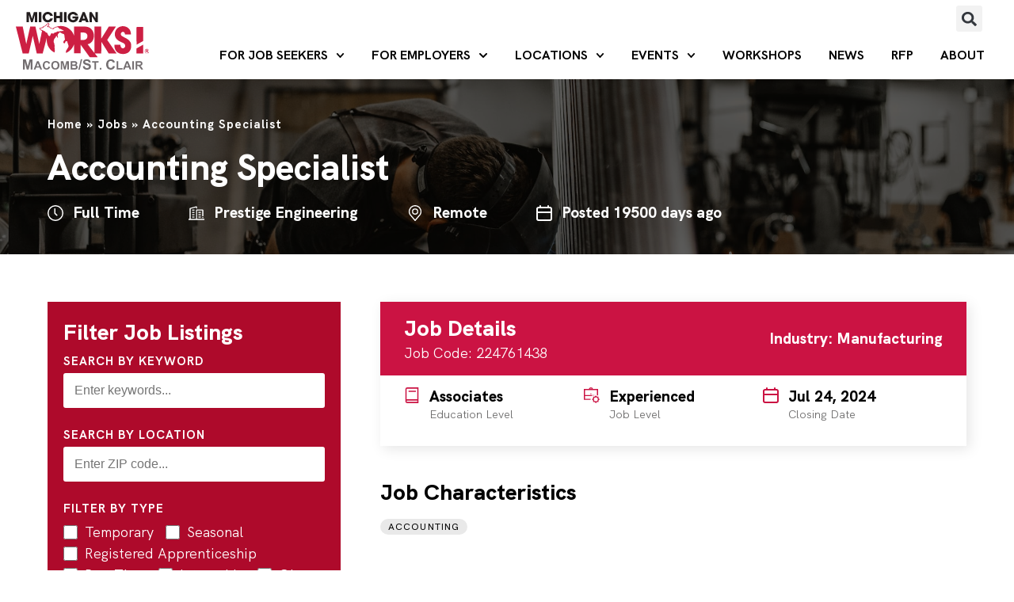

--- FILE ---
content_type: text/html; charset=UTF-8
request_url: https://msc-mw.org/job/accounting-specialist/
body_size: 28984
content:
<!doctype html>
<html lang="en-US">
<head>
<!-- Google tag (gtag.js) -->
<script async src="https://www.googletagmanager.com/gtag/js?id=G-BZ4SRJE9YT"></script>
<script>
  window.dataLayer = window.dataLayer || [];
  function gtag(){dataLayer.push(arguments);}
  gtag('js', new Date());

  gtag('config', 'G-BZ4SRJE9YT');
</script>

	<meta charset="UTF-8">
<script>
var gform;gform||(document.addEventListener("gform_main_scripts_loaded",function(){gform.scriptsLoaded=!0}),document.addEventListener("gform/theme/scripts_loaded",function(){gform.themeScriptsLoaded=!0}),window.addEventListener("DOMContentLoaded",function(){gform.domLoaded=!0}),gform={domLoaded:!1,scriptsLoaded:!1,themeScriptsLoaded:!1,isFormEditor:()=>"function"==typeof InitializeEditor,callIfLoaded:function(o){return!(!gform.domLoaded||!gform.scriptsLoaded||!gform.themeScriptsLoaded&&!gform.isFormEditor()||(gform.isFormEditor()&&console.warn("The use of gform.initializeOnLoaded() is deprecated in the form editor context and will be removed in Gravity Forms 3.1."),o(),0))},initializeOnLoaded:function(o){gform.callIfLoaded(o)||(document.addEventListener("gform_main_scripts_loaded",()=>{gform.scriptsLoaded=!0,gform.callIfLoaded(o)}),document.addEventListener("gform/theme/scripts_loaded",()=>{gform.themeScriptsLoaded=!0,gform.callIfLoaded(o)}),window.addEventListener("DOMContentLoaded",()=>{gform.domLoaded=!0,gform.callIfLoaded(o)}))},hooks:{action:{},filter:{}},addAction:function(o,r,e,t){gform.addHook("action",o,r,e,t)},addFilter:function(o,r,e,t){gform.addHook("filter",o,r,e,t)},doAction:function(o){gform.doHook("action",o,arguments)},applyFilters:function(o){return gform.doHook("filter",o,arguments)},removeAction:function(o,r){gform.removeHook("action",o,r)},removeFilter:function(o,r,e){gform.removeHook("filter",o,r,e)},addHook:function(o,r,e,t,n){null==gform.hooks[o][r]&&(gform.hooks[o][r]=[]);var d=gform.hooks[o][r];null==n&&(n=r+"_"+d.length),gform.hooks[o][r].push({tag:n,callable:e,priority:t=null==t?10:t})},doHook:function(r,o,e){var t;if(e=Array.prototype.slice.call(e,1),null!=gform.hooks[r][o]&&((o=gform.hooks[r][o]).sort(function(o,r){return o.priority-r.priority}),o.forEach(function(o){"function"!=typeof(t=o.callable)&&(t=window[t]),"action"==r?t.apply(null,e):e[0]=t.apply(null,e)})),"filter"==r)return e[0]},removeHook:function(o,r,t,n){var e;null!=gform.hooks[o][r]&&(e=(e=gform.hooks[o][r]).filter(function(o,r,e){return!!(null!=n&&n!=o.tag||null!=t&&t!=o.priority)}),gform.hooks[o][r]=e)}});
</script>

		<meta name="viewport" content="width=device-width, initial-scale=1">
	<link rel="profile" href="https://gmpg.org/xfn/11">
	<meta name='robots' content='index, follow, max-image-preview:large, max-snippet:-1, max-video-preview:-1' />

	<!-- This site is optimized with the Yoast SEO plugin v26.2 - https://yoast.com/wordpress/plugins/seo/ -->
	<title>Accounting Specialist - Michigan Works! Macomb/St. Clair</title>
	<link rel="canonical" href="https://msc-mw.org/job/accounting-specialist/" />
	<meta property="og:locale" content="en_US" />
	<meta property="og:type" content="article" />
	<meta property="og:title" content="Accounting Specialist - Michigan Works! Macomb/St. Clair" />
	<meta property="og:url" content="https://msc-mw.org/job/accounting-specialist/" />
	<meta property="og:site_name" content="Michigan Works! Macomb/St. Clair" />
	<meta name="twitter:card" content="summary_large_image" />
	<script type="application/ld+json" class="yoast-schema-graph">{"@context":"https://schema.org","@graph":[{"@type":"WebPage","@id":"https://msc-mw.org/job/accounting-specialist/","url":"https://msc-mw.org/job/accounting-specialist/","name":"Accounting Specialist - Michigan Works! Macomb/St. Clair","isPartOf":{"@id":"https://msc-mw.org/#website"},"datePublished":"2024-06-21T12:23:05+00:00","breadcrumb":{"@id":"https://msc-mw.org/job/accounting-specialist/#breadcrumb"},"inLanguage":"en-US","potentialAction":[{"@type":"ReadAction","target":["https://msc-mw.org/job/accounting-specialist/"]}]},{"@type":"BreadcrumbList","@id":"https://msc-mw.org/job/accounting-specialist/#breadcrumb","itemListElement":[{"@type":"ListItem","position":1,"name":"Home","item":"https://msc-mw.org/"},{"@type":"ListItem","position":2,"name":"Jobs","item":"https://msc-mw.org/jobs/"},{"@type":"ListItem","position":3,"name":"Accounting Specialist"}]},{"@type":"WebSite","@id":"https://msc-mw.org/#website","url":"https://msc-mw.org/","name":"Michigan Works! Macomb/St. Clair","description":"Connecting our community with employment opportunities","publisher":{"@id":"https://msc-mw.org/#organization"},"potentialAction":[{"@type":"SearchAction","target":{"@type":"EntryPoint","urlTemplate":"https://msc-mw.org/?s={search_term_string}"},"query-input":{"@type":"PropertyValueSpecification","valueRequired":true,"valueName":"search_term_string"}}],"inLanguage":"en-US"},{"@type":"Organization","@id":"https://msc-mw.org/#organization","name":"Michigan Works! Macomb/St. Clair","url":"https://msc-mw.org/","logo":{"@type":"ImageObject","inLanguage":"en-US","@id":"https://msc-mw.org/#/schema/logo/image/","url":"https://msc-mw.org/wp-content/uploads/2020/10/macomb-st-clair-michigan-works-logo-1.svg","contentUrl":"https://msc-mw.org/wp-content/uploads/2020/10/macomb-st-clair-michigan-works-logo-1.svg","width":690,"height":300,"caption":"Michigan Works! Macomb/St. Clair"},"image":{"@id":"https://msc-mw.org/#/schema/logo/image/"}}]}</script>
	<!-- / Yoast SEO plugin. -->


<link rel='dns-prefetch' href='//maps.googleapis.com' />
<link rel="alternate" type="application/rss+xml" title="Michigan Works! Macomb/St. Clair &raquo; Feed" href="https://msc-mw.org/feed/" />
<link rel="alternate" type="application/rss+xml" title="Michigan Works! Macomb/St. Clair &raquo; Comments Feed" href="https://msc-mw.org/comments/feed/" />
<link rel="alternate" title="oEmbed (JSON)" type="application/json+oembed" href="https://msc-mw.org/wp-json/oembed/1.0/embed?url=https%3A%2F%2Fmsc-mw.org%2Fjob%2Faccounting-specialist%2F" />
<link rel="alternate" title="oEmbed (XML)" type="text/xml+oembed" href="https://msc-mw.org/wp-json/oembed/1.0/embed?url=https%3A%2F%2Fmsc-mw.org%2Fjob%2Faccounting-specialist%2F&#038;format=xml" />
<style id='wp-img-auto-sizes-contain-inline-css'>
img:is([sizes=auto i],[sizes^="auto," i]){contain-intrinsic-size:3000px 1500px}
/*# sourceURL=wp-img-auto-sizes-contain-inline-css */
</style>
<style id='wp-emoji-styles-inline-css'>

	img.wp-smiley, img.emoji {
		display: inline !important;
		border: none !important;
		box-shadow: none !important;
		height: 1em !important;
		width: 1em !important;
		margin: 0 0.07em !important;
		vertical-align: -0.1em !important;
		background: none !important;
		padding: 0 !important;
	}
/*# sourceURL=wp-emoji-styles-inline-css */
</style>
<link rel='stylesheet' id='wp-block-library-css' href='https://msc-mw.org/wp-includes/css/dist/block-library/style.min.css?ver=6.9' media='all' />
<style id='global-styles-inline-css'>
:root{--wp--preset--aspect-ratio--square: 1;--wp--preset--aspect-ratio--4-3: 4/3;--wp--preset--aspect-ratio--3-4: 3/4;--wp--preset--aspect-ratio--3-2: 3/2;--wp--preset--aspect-ratio--2-3: 2/3;--wp--preset--aspect-ratio--16-9: 16/9;--wp--preset--aspect-ratio--9-16: 9/16;--wp--preset--color--black: #000000;--wp--preset--color--cyan-bluish-gray: #abb8c3;--wp--preset--color--white: #ffffff;--wp--preset--color--pale-pink: #f78da7;--wp--preset--color--vivid-red: #cf2e2e;--wp--preset--color--luminous-vivid-orange: #ff6900;--wp--preset--color--luminous-vivid-amber: #fcb900;--wp--preset--color--light-green-cyan: #7bdcb5;--wp--preset--color--vivid-green-cyan: #00d084;--wp--preset--color--pale-cyan-blue: #8ed1fc;--wp--preset--color--vivid-cyan-blue: #0693e3;--wp--preset--color--vivid-purple: #9b51e0;--wp--preset--gradient--vivid-cyan-blue-to-vivid-purple: linear-gradient(135deg,rgb(6,147,227) 0%,rgb(155,81,224) 100%);--wp--preset--gradient--light-green-cyan-to-vivid-green-cyan: linear-gradient(135deg,rgb(122,220,180) 0%,rgb(0,208,130) 100%);--wp--preset--gradient--luminous-vivid-amber-to-luminous-vivid-orange: linear-gradient(135deg,rgb(252,185,0) 0%,rgb(255,105,0) 100%);--wp--preset--gradient--luminous-vivid-orange-to-vivid-red: linear-gradient(135deg,rgb(255,105,0) 0%,rgb(207,46,46) 100%);--wp--preset--gradient--very-light-gray-to-cyan-bluish-gray: linear-gradient(135deg,rgb(238,238,238) 0%,rgb(169,184,195) 100%);--wp--preset--gradient--cool-to-warm-spectrum: linear-gradient(135deg,rgb(74,234,220) 0%,rgb(151,120,209) 20%,rgb(207,42,186) 40%,rgb(238,44,130) 60%,rgb(251,105,98) 80%,rgb(254,248,76) 100%);--wp--preset--gradient--blush-light-purple: linear-gradient(135deg,rgb(255,206,236) 0%,rgb(152,150,240) 100%);--wp--preset--gradient--blush-bordeaux: linear-gradient(135deg,rgb(254,205,165) 0%,rgb(254,45,45) 50%,rgb(107,0,62) 100%);--wp--preset--gradient--luminous-dusk: linear-gradient(135deg,rgb(255,203,112) 0%,rgb(199,81,192) 50%,rgb(65,88,208) 100%);--wp--preset--gradient--pale-ocean: linear-gradient(135deg,rgb(255,245,203) 0%,rgb(182,227,212) 50%,rgb(51,167,181) 100%);--wp--preset--gradient--electric-grass: linear-gradient(135deg,rgb(202,248,128) 0%,rgb(113,206,126) 100%);--wp--preset--gradient--midnight: linear-gradient(135deg,rgb(2,3,129) 0%,rgb(40,116,252) 100%);--wp--preset--font-size--small: 13px;--wp--preset--font-size--medium: 20px;--wp--preset--font-size--large: 36px;--wp--preset--font-size--x-large: 42px;--wp--preset--spacing--20: 0.44rem;--wp--preset--spacing--30: 0.67rem;--wp--preset--spacing--40: 1rem;--wp--preset--spacing--50: 1.5rem;--wp--preset--spacing--60: 2.25rem;--wp--preset--spacing--70: 3.38rem;--wp--preset--spacing--80: 5.06rem;--wp--preset--shadow--natural: 6px 6px 9px rgba(0, 0, 0, 0.2);--wp--preset--shadow--deep: 12px 12px 50px rgba(0, 0, 0, 0.4);--wp--preset--shadow--sharp: 6px 6px 0px rgba(0, 0, 0, 0.2);--wp--preset--shadow--outlined: 6px 6px 0px -3px rgb(255, 255, 255), 6px 6px rgb(0, 0, 0);--wp--preset--shadow--crisp: 6px 6px 0px rgb(0, 0, 0);}:root { --wp--style--global--content-size: 800px;--wp--style--global--wide-size: 1200px; }:where(body) { margin: 0; }.wp-site-blocks > .alignleft { float: left; margin-right: 2em; }.wp-site-blocks > .alignright { float: right; margin-left: 2em; }.wp-site-blocks > .aligncenter { justify-content: center; margin-left: auto; margin-right: auto; }:where(.wp-site-blocks) > * { margin-block-start: 24px; margin-block-end: 0; }:where(.wp-site-blocks) > :first-child { margin-block-start: 0; }:where(.wp-site-blocks) > :last-child { margin-block-end: 0; }:root { --wp--style--block-gap: 24px; }:root :where(.is-layout-flow) > :first-child{margin-block-start: 0;}:root :where(.is-layout-flow) > :last-child{margin-block-end: 0;}:root :where(.is-layout-flow) > *{margin-block-start: 24px;margin-block-end: 0;}:root :where(.is-layout-constrained) > :first-child{margin-block-start: 0;}:root :where(.is-layout-constrained) > :last-child{margin-block-end: 0;}:root :where(.is-layout-constrained) > *{margin-block-start: 24px;margin-block-end: 0;}:root :where(.is-layout-flex){gap: 24px;}:root :where(.is-layout-grid){gap: 24px;}.is-layout-flow > .alignleft{float: left;margin-inline-start: 0;margin-inline-end: 2em;}.is-layout-flow > .alignright{float: right;margin-inline-start: 2em;margin-inline-end: 0;}.is-layout-flow > .aligncenter{margin-left: auto !important;margin-right: auto !important;}.is-layout-constrained > .alignleft{float: left;margin-inline-start: 0;margin-inline-end: 2em;}.is-layout-constrained > .alignright{float: right;margin-inline-start: 2em;margin-inline-end: 0;}.is-layout-constrained > .aligncenter{margin-left: auto !important;margin-right: auto !important;}.is-layout-constrained > :where(:not(.alignleft):not(.alignright):not(.alignfull)){max-width: var(--wp--style--global--content-size);margin-left: auto !important;margin-right: auto !important;}.is-layout-constrained > .alignwide{max-width: var(--wp--style--global--wide-size);}body .is-layout-flex{display: flex;}.is-layout-flex{flex-wrap: wrap;align-items: center;}.is-layout-flex > :is(*, div){margin: 0;}body .is-layout-grid{display: grid;}.is-layout-grid > :is(*, div){margin: 0;}body{padding-top: 0px;padding-right: 0px;padding-bottom: 0px;padding-left: 0px;}a:where(:not(.wp-element-button)){text-decoration: underline;}:root :where(.wp-element-button, .wp-block-button__link){background-color: #32373c;border-width: 0;color: #fff;font-family: inherit;font-size: inherit;font-style: inherit;font-weight: inherit;letter-spacing: inherit;line-height: inherit;padding-top: calc(0.667em + 2px);padding-right: calc(1.333em + 2px);padding-bottom: calc(0.667em + 2px);padding-left: calc(1.333em + 2px);text-decoration: none;text-transform: inherit;}.has-black-color{color: var(--wp--preset--color--black) !important;}.has-cyan-bluish-gray-color{color: var(--wp--preset--color--cyan-bluish-gray) !important;}.has-white-color{color: var(--wp--preset--color--white) !important;}.has-pale-pink-color{color: var(--wp--preset--color--pale-pink) !important;}.has-vivid-red-color{color: var(--wp--preset--color--vivid-red) !important;}.has-luminous-vivid-orange-color{color: var(--wp--preset--color--luminous-vivid-orange) !important;}.has-luminous-vivid-amber-color{color: var(--wp--preset--color--luminous-vivid-amber) !important;}.has-light-green-cyan-color{color: var(--wp--preset--color--light-green-cyan) !important;}.has-vivid-green-cyan-color{color: var(--wp--preset--color--vivid-green-cyan) !important;}.has-pale-cyan-blue-color{color: var(--wp--preset--color--pale-cyan-blue) !important;}.has-vivid-cyan-blue-color{color: var(--wp--preset--color--vivid-cyan-blue) !important;}.has-vivid-purple-color{color: var(--wp--preset--color--vivid-purple) !important;}.has-black-background-color{background-color: var(--wp--preset--color--black) !important;}.has-cyan-bluish-gray-background-color{background-color: var(--wp--preset--color--cyan-bluish-gray) !important;}.has-white-background-color{background-color: var(--wp--preset--color--white) !important;}.has-pale-pink-background-color{background-color: var(--wp--preset--color--pale-pink) !important;}.has-vivid-red-background-color{background-color: var(--wp--preset--color--vivid-red) !important;}.has-luminous-vivid-orange-background-color{background-color: var(--wp--preset--color--luminous-vivid-orange) !important;}.has-luminous-vivid-amber-background-color{background-color: var(--wp--preset--color--luminous-vivid-amber) !important;}.has-light-green-cyan-background-color{background-color: var(--wp--preset--color--light-green-cyan) !important;}.has-vivid-green-cyan-background-color{background-color: var(--wp--preset--color--vivid-green-cyan) !important;}.has-pale-cyan-blue-background-color{background-color: var(--wp--preset--color--pale-cyan-blue) !important;}.has-vivid-cyan-blue-background-color{background-color: var(--wp--preset--color--vivid-cyan-blue) !important;}.has-vivid-purple-background-color{background-color: var(--wp--preset--color--vivid-purple) !important;}.has-black-border-color{border-color: var(--wp--preset--color--black) !important;}.has-cyan-bluish-gray-border-color{border-color: var(--wp--preset--color--cyan-bluish-gray) !important;}.has-white-border-color{border-color: var(--wp--preset--color--white) !important;}.has-pale-pink-border-color{border-color: var(--wp--preset--color--pale-pink) !important;}.has-vivid-red-border-color{border-color: var(--wp--preset--color--vivid-red) !important;}.has-luminous-vivid-orange-border-color{border-color: var(--wp--preset--color--luminous-vivid-orange) !important;}.has-luminous-vivid-amber-border-color{border-color: var(--wp--preset--color--luminous-vivid-amber) !important;}.has-light-green-cyan-border-color{border-color: var(--wp--preset--color--light-green-cyan) !important;}.has-vivid-green-cyan-border-color{border-color: var(--wp--preset--color--vivid-green-cyan) !important;}.has-pale-cyan-blue-border-color{border-color: var(--wp--preset--color--pale-cyan-blue) !important;}.has-vivid-cyan-blue-border-color{border-color: var(--wp--preset--color--vivid-cyan-blue) !important;}.has-vivid-purple-border-color{border-color: var(--wp--preset--color--vivid-purple) !important;}.has-vivid-cyan-blue-to-vivid-purple-gradient-background{background: var(--wp--preset--gradient--vivid-cyan-blue-to-vivid-purple) !important;}.has-light-green-cyan-to-vivid-green-cyan-gradient-background{background: var(--wp--preset--gradient--light-green-cyan-to-vivid-green-cyan) !important;}.has-luminous-vivid-amber-to-luminous-vivid-orange-gradient-background{background: var(--wp--preset--gradient--luminous-vivid-amber-to-luminous-vivid-orange) !important;}.has-luminous-vivid-orange-to-vivid-red-gradient-background{background: var(--wp--preset--gradient--luminous-vivid-orange-to-vivid-red) !important;}.has-very-light-gray-to-cyan-bluish-gray-gradient-background{background: var(--wp--preset--gradient--very-light-gray-to-cyan-bluish-gray) !important;}.has-cool-to-warm-spectrum-gradient-background{background: var(--wp--preset--gradient--cool-to-warm-spectrum) !important;}.has-blush-light-purple-gradient-background{background: var(--wp--preset--gradient--blush-light-purple) !important;}.has-blush-bordeaux-gradient-background{background: var(--wp--preset--gradient--blush-bordeaux) !important;}.has-luminous-dusk-gradient-background{background: var(--wp--preset--gradient--luminous-dusk) !important;}.has-pale-ocean-gradient-background{background: var(--wp--preset--gradient--pale-ocean) !important;}.has-electric-grass-gradient-background{background: var(--wp--preset--gradient--electric-grass) !important;}.has-midnight-gradient-background{background: var(--wp--preset--gradient--midnight) !important;}.has-small-font-size{font-size: var(--wp--preset--font-size--small) !important;}.has-medium-font-size{font-size: var(--wp--preset--font-size--medium) !important;}.has-large-font-size{font-size: var(--wp--preset--font-size--large) !important;}.has-x-large-font-size{font-size: var(--wp--preset--font-size--x-large) !important;}
/*# sourceURL=global-styles-inline-css */
</style>

<link rel='stylesheet' id='moccasin-styles-css' href='https://msc-mw.org/wp-content/themes/emberly-child/styles/moccasin-prefixed.min.css?ver=1756388110' media='all' />
<link rel='stylesheet' id='em_alerts_my_styles-css' href='https://msc-mw.org/wp-content/plugins/emberly-alerts/lib/alerts-styles.css?ver=1.0' media='all' />
<link rel='stylesheet' id='em_login_my_styles-css' href='https://msc-mw.org/wp-content/plugins/emberly-logins/lib/styles.css?ver=1.0' media='all' />
<link rel='stylesheet' id='emberly_popups_my_styles-css' href='https://msc-mw.org/wp-content/plugins/emberly-popups/lib/styles.css?ver=1.0' media='all' />
<link rel='stylesheet' id='hello-elementor-css' href='https://msc-mw.org/wp-content/themes/hello-elementor/assets/css/reset.css?ver=3.4.5' media='all' />
<link rel='stylesheet' id='hello-elementor-theme-style-css' href='https://msc-mw.org/wp-content/themes/hello-elementor/assets/css/theme.css?ver=3.4.5' media='all' />
<link rel='stylesheet' id='hello-elementor-header-footer-css' href='https://msc-mw.org/wp-content/themes/hello-elementor/assets/css/header-footer.css?ver=3.4.5' media='all' />
<link rel='stylesheet' id='elementor-frontend-css' href='https://msc-mw.org/wp-content/plugins/elementor/assets/css/frontend.min.css?ver=3.31.3' media='all' />
<link rel='stylesheet' id='elementor-post-128-css' href='https://msc-mw.org/wp-content/uploads/elementor/css/post-128.css?ver=1768001100' media='all' />
<link rel='stylesheet' id='widget-image-css' href='https://msc-mw.org/wp-content/plugins/elementor/assets/css/widget-image.min.css?ver=3.31.3' media='all' />
<link rel='stylesheet' id='widget-search-form-css' href='https://msc-mw.org/wp-content/plugins/elementor-pro/assets/css/widget-search-form.min.css?ver=3.31.2' media='all' />
<link rel='stylesheet' id='widget-nav-menu-css' href='https://msc-mw.org/wp-content/plugins/elementor-pro/assets/css/widget-nav-menu.min.css?ver=3.31.2' media='all' />
<link rel='stylesheet' id='widget-social-icons-css' href='https://msc-mw.org/wp-content/plugins/elementor/assets/css/widget-social-icons.min.css?ver=3.31.3' media='all' />
<link rel='stylesheet' id='e-apple-webkit-css' href='https://msc-mw.org/wp-content/plugins/elementor/assets/css/conditionals/apple-webkit.min.css?ver=3.31.3' media='all' />
<link rel='stylesheet' id='widget-heading-css' href='https://msc-mw.org/wp-content/plugins/elementor/assets/css/widget-heading.min.css?ver=3.31.3' media='all' />
<link rel='stylesheet' id='elementor-post-428-css' href='https://msc-mw.org/wp-content/uploads/elementor/css/post-428.css?ver=1768001100' media='all' />
<link rel='stylesheet' id='elementor-post-27-css' href='https://msc-mw.org/wp-content/uploads/elementor/css/post-27.css?ver=1768001100' media='all' />
<link rel='stylesheet' id='wp-pagenavi-css' href='https://msc-mw.org/wp-content/plugins/wp-pagenavi/pagenavi-css.css?ver=2.70' media='all' />
<link rel='stylesheet' id='hello-elementor-child-style-css' href='https://msc-mw.org/wp-content/themes/emberly-child/style.css?ver=1760720216' media='all' />
<link rel='stylesheet' id='hello-elementor-child-moccasin-style-css' href='https://msc-mw.org/wp-content/themes/emberly-child/styles/moccasin.css?ver=1766163025' media='all' />
<link rel='stylesheet' id='elementor-gf-local-roboto-css' href='https://msc-mw.org/wp-content/uploads/elementor/google-fonts/css/roboto.css?ver=1744058540' media='all' />
<link rel='stylesheet' id='elementor-gf-local-robotoslab-css' href='https://msc-mw.org/wp-content/uploads/elementor/google-fonts/css/robotoslab.css?ver=1744058470' media='all' />
<script src="https://msc-mw.org/wp-includes/js/jquery/jquery.min.js?ver=3.7.1" id="jquery-core-js"></script>
<script src="https://msc-mw.org/wp-includes/js/jquery/jquery-migrate.min.js?ver=3.4.1" id="jquery-migrate-js"></script>
<link rel="https://api.w.org/" href="https://msc-mw.org/wp-json/" /><link rel="EditURI" type="application/rsd+xml" title="RSD" href="https://msc-mw.org/xmlrpc.php?rsd" />
<meta name="generator" content="WordPress 6.9" />
<link rel='shortlink' href='https://msc-mw.org/?p=44265' />
<meta name="generator" content="Elementor 3.31.3; features: e_font_icon_svg, additional_custom_breakpoints, e_element_cache; settings: css_print_method-external, google_font-enabled, font_display-auto">
			<style>
				.e-con.e-parent:nth-of-type(n+4):not(.e-lazyloaded):not(.e-no-lazyload),
				.e-con.e-parent:nth-of-type(n+4):not(.e-lazyloaded):not(.e-no-lazyload) * {
					background-image: none !important;
				}
				@media screen and (max-height: 1024px) {
					.e-con.e-parent:nth-of-type(n+3):not(.e-lazyloaded):not(.e-no-lazyload),
					.e-con.e-parent:nth-of-type(n+3):not(.e-lazyloaded):not(.e-no-lazyload) * {
						background-image: none !important;
					}
				}
				@media screen and (max-height: 640px) {
					.e-con.e-parent:nth-of-type(n+2):not(.e-lazyloaded):not(.e-no-lazyload),
					.e-con.e-parent:nth-of-type(n+2):not(.e-lazyloaded):not(.e-no-lazyload) * {
						background-image: none !important;
					}
				}
			</style>
			<link rel="icon" href="https://msc-mw.org/wp-content/uploads/2022/05/cropped-MSCMW-Fav-Icon-600x600-1-32x32.png" sizes="32x32" />
<link rel="icon" href="https://msc-mw.org/wp-content/uploads/2022/05/cropped-MSCMW-Fav-Icon-600x600-1-192x192.png" sizes="192x192" />
<link rel="apple-touch-icon" href="https://msc-mw.org/wp-content/uploads/2022/05/cropped-MSCMW-Fav-Icon-600x600-1-180x180.png" />
<meta name="msapplication-TileImage" content="https://msc-mw.org/wp-content/uploads/2022/05/cropped-MSCMW-Fav-Icon-600x600-1-270x270.png" />
<link rel='stylesheet' id='gform_basic-css' href='https://msc-mw.org/wp-content/plugins/gravityforms/assets/css/dist/basic.min.css?ver=2.9.25' media='all' />
<link rel='stylesheet' id='gform_theme_components-css' href='https://msc-mw.org/wp-content/plugins/gravityforms/assets/css/dist/theme-components.min.css?ver=2.9.25' media='all' />
<link rel='stylesheet' id='gform_theme-css' href='https://msc-mw.org/wp-content/plugins/gravityforms/assets/css/dist/theme.min.css?ver=2.9.25' media='all' />
</head>

<body class="wp-singular job-template-default single single-job postid-44265 single-format-standard wp-custom-logo wp-embed-responsive wp-theme-hello-elementor wp-child-theme-emberly-child hello-elementor-default elementor-default elementor-kit-128">


<a class="skip-link screen-reader-text" href="#content">
	Skip to content</a>

		<header data-elementor-type="header" data-elementor-id="428" class="elementor elementor-428 elementor-location-header" data-elementor-post-type="elementor_library">
			<div class="elementor-element elementor-element-0cc8289 e-flex e-con-boxed e-con e-parent" data-id="0cc8289" data-element_type="container">
					<div class="e-con-inner">
		<div class="elementor-element elementor-element-cab87f8 e-con-full e-flex e-con e-child" data-id="cab87f8" data-element_type="container">
				<div class="elementor-element elementor-element-07cc538 elementor-widget elementor-widget-image" data-id="07cc538" data-element_type="widget" data-widget_type="image.default">
				<div class="elementor-widget-container">
																<a href="/">
							<img width="690" height="300" src="https://msc-mw.org/wp-content/uploads/2020/10/macomb-st-clair-michigan-works-logo-1.svg" class="attachment-large size-large wp-image-26177" alt="Macomb St. Clair Michigan Works Logo" />								</a>
															</div>
				</div>
				</div>
		<div class="elementor-element elementor-element-5caeb92 e-con-full e-flex e-con e-child" data-id="5caeb92" data-element_type="container">
				<div class="elementor-element elementor-element-badb18f elementor-search-form--skin-full_screen elementor-widget__width-auto elementor-widget elementor-widget-search-form" data-id="badb18f" data-element_type="widget" data-settings="{&quot;skin&quot;:&quot;full_screen&quot;}" data-widget_type="search-form.default">
				<div class="elementor-widget-container">
							<search role="search">
			<form class="elementor-search-form" action="https://msc-mw.org" method="get">
												<div class="elementor-search-form__toggle" role="button" tabindex="0" aria-label="Search">
					<div class="e-font-icon-svg-container"><svg aria-hidden="true" class="e-font-icon-svg e-fas-search" viewBox="0 0 512 512" xmlns="http://www.w3.org/2000/svg"><path d="M505 442.7L405.3 343c-4.5-4.5-10.6-7-17-7H372c27.6-35.3 44-79.7 44-128C416 93.1 322.9 0 208 0S0 93.1 0 208s93.1 208 208 208c48.3 0 92.7-16.4 128-44v16.3c0 6.4 2.5 12.5 7 17l99.7 99.7c9.4 9.4 24.6 9.4 33.9 0l28.3-28.3c9.4-9.4 9.4-24.6.1-34zM208 336c-70.7 0-128-57.2-128-128 0-70.7 57.2-128 128-128 70.7 0 128 57.2 128 128 0 70.7-57.2 128-128 128z"></path></svg></div>				</div>
								<div class="elementor-search-form__container">
					<label class="elementor-screen-only" for="elementor-search-form-badb18f">Search</label>

					
					<input id="elementor-search-form-badb18f" placeholder="Search..." class="elementor-search-form__input" type="search" name="s" value="">
					
					
										<div class="dialog-lightbox-close-button dialog-close-button" role="button" tabindex="0" aria-label="Close this search box.">
						<svg aria-hidden="true" class="e-font-icon-svg e-eicon-close" viewBox="0 0 1000 1000" xmlns="http://www.w3.org/2000/svg"><path d="M742 167L500 408 258 167C246 154 233 150 217 150 196 150 179 158 167 167 154 179 150 196 150 212 150 229 154 242 171 254L408 500 167 742C138 771 138 800 167 829 196 858 225 858 254 829L496 587 738 829C750 842 767 846 783 846 800 846 817 842 829 829 842 817 846 804 846 783 846 767 842 750 829 737L588 500 833 258C863 229 863 200 833 171 804 137 775 137 742 167Z"></path></svg>					</div>
									</div>
			</form>
		</search>
						</div>
				</div>
				<div class="elementor-element elementor-element-9bd5c58 elementor-nav-menu__align-end elementor-nav-menu--stretch elementor-widget__width-auto elementor-nav-menu--dropdown-tablet elementor-nav-menu__text-align-aside elementor-nav-menu--toggle elementor-nav-menu--burger elementor-widget elementor-widget-nav-menu" data-id="9bd5c58" data-element_type="widget" data-settings="{&quot;submenu_icon&quot;:{&quot;value&quot;:&quot;&lt;svg class=\&quot;fa-svg-chevron-down e-font-icon-svg e-fas-chevron-down\&quot; viewBox=\&quot;0 0 448 512\&quot; xmlns=\&quot;http:\/\/www.w3.org\/2000\/svg\&quot;&gt;&lt;path d=\&quot;M207.029 381.476L12.686 187.132c-9.373-9.373-9.373-24.569 0-33.941l22.667-22.667c9.357-9.357 24.522-9.375 33.901-.04L224 284.505l154.745-154.021c9.379-9.335 24.544-9.317 33.901.04l22.667 22.667c9.373 9.373 9.373 24.569 0 33.941L240.971 381.476c-9.373 9.372-24.569 9.372-33.942 0z\&quot;&gt;&lt;\/path&gt;&lt;\/svg&gt;&quot;,&quot;library&quot;:&quot;fa-solid&quot;},&quot;full_width&quot;:&quot;stretch&quot;,&quot;layout&quot;:&quot;horizontal&quot;,&quot;toggle&quot;:&quot;burger&quot;}" data-widget_type="nav-menu.default">
				<div class="elementor-widget-container">
								<nav aria-label="Menu" class="elementor-nav-menu--main elementor-nav-menu__container elementor-nav-menu--layout-horizontal e--pointer-none">
				<ul id="menu-1-9bd5c58" class="elementor-nav-menu"><li class="menu-item menu-item-type-post_type menu-item-object-page menu-item-has-children menu-item-25560"><a href="https://msc-mw.org/for-job-seekers/" class="elementor-item">For Job Seekers</a>
<ul class="sub-menu elementor-nav-menu--dropdown">
	<li class="menu-item menu-item-type-taxonomy menu-item-object-event-type menu-item-54132"><a href="https://msc-mw.org/events/job-seekers/" class="elementor-sub-item">Events</a></li>
	<li class="menu-item menu-item-type-taxonomy menu-item-object-event-type menu-item-54131"><a href="https://msc-mw.org/events/job-seeker-workshops/" class="elementor-sub-item">Workshops</a></li>
	<li class="menu-item menu-item-type-post_type menu-item-object-page menu-item-46873"><a href="https://msc-mw.org/featured-jobs/" class="elementor-sub-item">Featured Jobs</a></li>
	<li class="menu-item menu-item-type-post_type menu-item-object-page menu-item-37317"><a href="https://msc-mw.org/yp/" class="elementor-sub-item">Youth/Young Professionals</a></li>
	<li class="menu-item menu-item-type-post_type menu-item-object-page menu-item-has-children menu-item-38047"><a href="https://msc-mw.org/for-job-seekers/app/" class="elementor-sub-item">Apprenticeships</a>
	<ul class="sub-menu elementor-nav-menu--dropdown">
		<li class="menu-item menu-item-type-post_type menu-item-object-page menu-item-37319"><a href="https://msc-mw.org/for-job-seekers/healthcare/" class="elementor-sub-item">Healthcare</a></li>
		<li class="menu-item menu-item-type-post_type menu-item-object-page menu-item-37320"><a href="https://msc-mw.org/for-job-seekers/medical-assistant-pre-apprenticeship/" class="elementor-sub-item">Medical Assistant</a></li>
	</ul>
</li>
	<li class="menu-item menu-item-type-post_type menu-item-object-page menu-item-37321"><a href="https://msc-mw.org/path/" class="elementor-sub-item">PATH/TANF</a></li>
	<li class="menu-item menu-item-type-post_type menu-item-object-page menu-item-28567"><a target="_blank" href="https://msc-mw.org/job-seeker-survey/" class="elementor-sub-item">Job Seeker Survey</a></li>
	<li class="menu-item menu-item-type-post_type menu-item-object-page menu-item-54688"><a href="https://msc-mw.org/uia-register-for-work/" class="elementor-sub-item">UIA Register for Work</a></li>
	<li class="menu-item menu-item-type-custom menu-item-object-custom menu-item-28592"><a href="/for-job-seekers/#help" class="elementor-sub-item elementor-item-anchor">Help &#038; Resources</a></li>
</ul>
</li>
<li class="menu-item menu-item-type-post_type menu-item-object-page menu-item-has-children menu-item-25559"><a href="https://msc-mw.org/for-employers/" class="elementor-item">For Employers</a>
<ul class="sub-menu elementor-nav-menu--dropdown">
	<li class="menu-item menu-item-type-post_type menu-item-object-page menu-item-has-children menu-item-38138"><a href="https://msc-mw.org/for-employers/employer-apprenticeship/" class="elementor-sub-item">Apprenticeships</a>
	<ul class="sub-menu elementor-nav-menu--dropdown">
		<li class="menu-item menu-item-type-post_type menu-item-object-page menu-item-40451"><a href="https://msc-mw.org/for-job-seekers/early-care-and-education-registered-apprenticeships/" class="elementor-sub-item">Early Care and Education Registered Apprenticeships</a></li>
	</ul>
</li>
	<li class="menu-item menu-item-type-custom menu-item-object-custom menu-item-36565"><a href="https://msc-mw.org/for-employers/" class="elementor-sub-item">Employment Solutions</a></li>
	<li class="menu-item menu-item-type-post_type menu-item-object-page menu-item-36561"><a href="https://msc-mw.org/gptf/" class="elementor-sub-item">Going PRO Talent Fund</a></li>
</ul>
</li>
<li class="menu-item menu-item-type-custom menu-item-object-custom menu-item-has-children menu-item-26173"><a href="/locations" class="elementor-item">Locations</a>
<ul class="sub-menu elementor-nav-menu--dropdown">
	<li class="menu-item menu-item-type-post_type menu-item-object-location menu-item-25568"><a href="https://msc-mw.org/location/clinton-twp-career-center/" class="elementor-sub-item">Clinton Twp. Career Center</a></li>
	<li class="menu-item menu-item-type-post_type menu-item-object-location menu-item-25566"><a href="https://msc-mw.org/location/port-huron-career-center/" class="elementor-sub-item">Port Huron Career Center – Municipal Building, 6th Floor</a></li>
	<li class="menu-item menu-item-type-post_type menu-item-object-location menu-item-25565"><a href="https://msc-mw.org/location/roseville-career-center/" class="elementor-sub-item">Roseville Career Center</a></li>
	<li class="menu-item menu-item-type-post_type menu-item-object-location menu-item-25564"><a href="https://msc-mw.org/location/warren-career-center/" class="elementor-sub-item">Warren Career Center – Floor #4</a></li>
</ul>
</li>
<li class="menu-item menu-item-type-post_type_archive menu-item-object-event menu-item-has-children menu-item-54130"><a href="https://msc-mw.org/events/" class="elementor-item">Events</a>
<ul class="sub-menu elementor-nav-menu--dropdown">
	<li class="menu-item menu-item-type-taxonomy menu-item-object-event-type menu-item-54128"><a href="https://msc-mw.org/events/job-seekers/" class="elementor-sub-item">For Job Seekers</a></li>
	<li class="menu-item menu-item-type-taxonomy menu-item-object-event-type menu-item-54129"><a href="https://msc-mw.org/events/employers/" class="elementor-sub-item">For Employers</a></li>
</ul>
</li>
<li class="menu-item menu-item-type-taxonomy menu-item-object-event-type menu-item-54127"><a href="https://msc-mw.org/events/job-seeker-workshops/" class="elementor-item">Workshops</a></li>
<li class="menu-item menu-item-type-post_type menu-item-object-page menu-item-25563"><a href="https://msc-mw.org/latestnews/" class="elementor-item">News</a></li>
<li class="menu-item menu-item-type-post_type_archive menu-item-object-rfp menu-item-41739"><a href="https://msc-mw.org/rfp/" class="elementor-item">RFP</a></li>
<li class="menu-item menu-item-type-post_type menu-item-object-page menu-item-20"><a href="https://msc-mw.org/about/" class="elementor-item">About</a></li>
</ul>			</nav>
					<div class="elementor-menu-toggle" role="button" tabindex="0" aria-label="Menu Toggle" aria-expanded="false">
			<svg aria-hidden="true" role="presentation" class="elementor-menu-toggle__icon--open e-font-icon-svg e-eicon-menu-bar" viewBox="0 0 1000 1000" xmlns="http://www.w3.org/2000/svg"><path d="M104 333H896C929 333 958 304 958 271S929 208 896 208H104C71 208 42 237 42 271S71 333 104 333ZM104 583H896C929 583 958 554 958 521S929 458 896 458H104C71 458 42 487 42 521S71 583 104 583ZM104 833H896C929 833 958 804 958 771S929 708 896 708H104C71 708 42 737 42 771S71 833 104 833Z"></path></svg><svg aria-hidden="true" role="presentation" class="elementor-menu-toggle__icon--close e-font-icon-svg e-eicon-close" viewBox="0 0 1000 1000" xmlns="http://www.w3.org/2000/svg"><path d="M742 167L500 408 258 167C246 154 233 150 217 150 196 150 179 158 167 167 154 179 150 196 150 212 150 229 154 242 171 254L408 500 167 742C138 771 138 800 167 829 196 858 225 858 254 829L496 587 738 829C750 842 767 846 783 846 800 846 817 842 829 829 842 817 846 804 846 783 846 767 842 750 829 737L588 500 833 258C863 229 863 200 833 171 804 137 775 137 742 167Z"></path></svg>		</div>
					<nav class="elementor-nav-menu--dropdown elementor-nav-menu__container" aria-hidden="true">
				<ul id="menu-2-9bd5c58" class="elementor-nav-menu"><li class="menu-item menu-item-type-post_type menu-item-object-page menu-item-has-children menu-item-25560"><a href="https://msc-mw.org/for-job-seekers/" class="elementor-item" tabindex="-1">For Job Seekers</a>
<ul class="sub-menu elementor-nav-menu--dropdown">
	<li class="menu-item menu-item-type-taxonomy menu-item-object-event-type menu-item-54132"><a href="https://msc-mw.org/events/job-seekers/" class="elementor-sub-item" tabindex="-1">Events</a></li>
	<li class="menu-item menu-item-type-taxonomy menu-item-object-event-type menu-item-54131"><a href="https://msc-mw.org/events/job-seeker-workshops/" class="elementor-sub-item" tabindex="-1">Workshops</a></li>
	<li class="menu-item menu-item-type-post_type menu-item-object-page menu-item-46873"><a href="https://msc-mw.org/featured-jobs/" class="elementor-sub-item" tabindex="-1">Featured Jobs</a></li>
	<li class="menu-item menu-item-type-post_type menu-item-object-page menu-item-37317"><a href="https://msc-mw.org/yp/" class="elementor-sub-item" tabindex="-1">Youth/Young Professionals</a></li>
	<li class="menu-item menu-item-type-post_type menu-item-object-page menu-item-has-children menu-item-38047"><a href="https://msc-mw.org/for-job-seekers/app/" class="elementor-sub-item" tabindex="-1">Apprenticeships</a>
	<ul class="sub-menu elementor-nav-menu--dropdown">
		<li class="menu-item menu-item-type-post_type menu-item-object-page menu-item-37319"><a href="https://msc-mw.org/for-job-seekers/healthcare/" class="elementor-sub-item" tabindex="-1">Healthcare</a></li>
		<li class="menu-item menu-item-type-post_type menu-item-object-page menu-item-37320"><a href="https://msc-mw.org/for-job-seekers/medical-assistant-pre-apprenticeship/" class="elementor-sub-item" tabindex="-1">Medical Assistant</a></li>
	</ul>
</li>
	<li class="menu-item menu-item-type-post_type menu-item-object-page menu-item-37321"><a href="https://msc-mw.org/path/" class="elementor-sub-item" tabindex="-1">PATH/TANF</a></li>
	<li class="menu-item menu-item-type-post_type menu-item-object-page menu-item-28567"><a target="_blank" href="https://msc-mw.org/job-seeker-survey/" class="elementor-sub-item" tabindex="-1">Job Seeker Survey</a></li>
	<li class="menu-item menu-item-type-post_type menu-item-object-page menu-item-54688"><a href="https://msc-mw.org/uia-register-for-work/" class="elementor-sub-item" tabindex="-1">UIA Register for Work</a></li>
	<li class="menu-item menu-item-type-custom menu-item-object-custom menu-item-28592"><a href="/for-job-seekers/#help" class="elementor-sub-item elementor-item-anchor" tabindex="-1">Help &#038; Resources</a></li>
</ul>
</li>
<li class="menu-item menu-item-type-post_type menu-item-object-page menu-item-has-children menu-item-25559"><a href="https://msc-mw.org/for-employers/" class="elementor-item" tabindex="-1">For Employers</a>
<ul class="sub-menu elementor-nav-menu--dropdown">
	<li class="menu-item menu-item-type-post_type menu-item-object-page menu-item-has-children menu-item-38138"><a href="https://msc-mw.org/for-employers/employer-apprenticeship/" class="elementor-sub-item" tabindex="-1">Apprenticeships</a>
	<ul class="sub-menu elementor-nav-menu--dropdown">
		<li class="menu-item menu-item-type-post_type menu-item-object-page menu-item-40451"><a href="https://msc-mw.org/for-job-seekers/early-care-and-education-registered-apprenticeships/" class="elementor-sub-item" tabindex="-1">Early Care and Education Registered Apprenticeships</a></li>
	</ul>
</li>
	<li class="menu-item menu-item-type-custom menu-item-object-custom menu-item-36565"><a href="https://msc-mw.org/for-employers/" class="elementor-sub-item" tabindex="-1">Employment Solutions</a></li>
	<li class="menu-item menu-item-type-post_type menu-item-object-page menu-item-36561"><a href="https://msc-mw.org/gptf/" class="elementor-sub-item" tabindex="-1">Going PRO Talent Fund</a></li>
</ul>
</li>
<li class="menu-item menu-item-type-custom menu-item-object-custom menu-item-has-children menu-item-26173"><a href="/locations" class="elementor-item" tabindex="-1">Locations</a>
<ul class="sub-menu elementor-nav-menu--dropdown">
	<li class="menu-item menu-item-type-post_type menu-item-object-location menu-item-25568"><a href="https://msc-mw.org/location/clinton-twp-career-center/" class="elementor-sub-item" tabindex="-1">Clinton Twp. Career Center</a></li>
	<li class="menu-item menu-item-type-post_type menu-item-object-location menu-item-25566"><a href="https://msc-mw.org/location/port-huron-career-center/" class="elementor-sub-item" tabindex="-1">Port Huron Career Center – Municipal Building, 6th Floor</a></li>
	<li class="menu-item menu-item-type-post_type menu-item-object-location menu-item-25565"><a href="https://msc-mw.org/location/roseville-career-center/" class="elementor-sub-item" tabindex="-1">Roseville Career Center</a></li>
	<li class="menu-item menu-item-type-post_type menu-item-object-location menu-item-25564"><a href="https://msc-mw.org/location/warren-career-center/" class="elementor-sub-item" tabindex="-1">Warren Career Center – Floor #4</a></li>
</ul>
</li>
<li class="menu-item menu-item-type-post_type_archive menu-item-object-event menu-item-has-children menu-item-54130"><a href="https://msc-mw.org/events/" class="elementor-item" tabindex="-1">Events</a>
<ul class="sub-menu elementor-nav-menu--dropdown">
	<li class="menu-item menu-item-type-taxonomy menu-item-object-event-type menu-item-54128"><a href="https://msc-mw.org/events/job-seekers/" class="elementor-sub-item" tabindex="-1">For Job Seekers</a></li>
	<li class="menu-item menu-item-type-taxonomy menu-item-object-event-type menu-item-54129"><a href="https://msc-mw.org/events/employers/" class="elementor-sub-item" tabindex="-1">For Employers</a></li>
</ul>
</li>
<li class="menu-item menu-item-type-taxonomy menu-item-object-event-type menu-item-54127"><a href="https://msc-mw.org/events/job-seeker-workshops/" class="elementor-item" tabindex="-1">Workshops</a></li>
<li class="menu-item menu-item-type-post_type menu-item-object-page menu-item-25563"><a href="https://msc-mw.org/latestnews/" class="elementor-item" tabindex="-1">News</a></li>
<li class="menu-item menu-item-type-post_type_archive menu-item-object-rfp menu-item-41739"><a href="https://msc-mw.org/rfp/" class="elementor-item" tabindex="-1">RFP</a></li>
<li class="menu-item menu-item-type-post_type menu-item-object-page menu-item-20"><a href="https://msc-mw.org/about/" class="elementor-item" tabindex="-1">About</a></li>
</ul>			</nav>
						</div>
				</div>
				</div>
					</div>
				</div>
				</header>
		<style type="text/css">
	span.type-tag {
		color: #696868;
		background: #EDEDED;
		padding: 5px 20px;
		max-width: fit-content;
		text-align: center;
		border-radius: 50px;
	}

	svg.job-icon {
		margin-right: 12px;
		width: 20px;
		height: 20px;
	}

	img.question-image {
		height: 50px;
		width: fit-content;
	}

	.job-icons {
		display: grid;
		grid-template-columns: max-content max-content max-content max-content;
		gap: 2rem;
	}

	.job-icons .icon-box {
		display: inline-flex;
	}

	@media screen and (max-width: 1200px) {
		.job-icons {
			grid-template-columns: max-content max-content;
			gap: 1rem;
		}
	}

	@media screen and (max-width: 768px) {
		.job-icons {
			grid-template-columns: max-content;
			gap: 0.5rem;
		}
	}
</style>


<div class="hero section-medium text-light section-light" style="background-image: url(https://msc-mw.org/wp-content/uploads/2022/10/manufacturing.jpg);">
	<div class="py-6 px-6" style="
		background-color: rgba(0,0,0,0.6);">
		<div class="container">
			<h5><span><span><a href="https://msc-mw.org/">Home</a></span> » <span><a href="https://msc-mw.org/jobs/">Jobs</a></span> » <span class="breadcrumb_last" aria-current="page">Accounting Specialist</span></span></h5>
			<h1 class="page-title">Accounting Specialist</h1>
			<div class="job-icons">
								<div class="icon-box mr-5">
					<svg class="job-icon" xmlns="http://www.w3.org/2000/svg" width="20.75" height="20.75" viewBox="0 0 20.75 20.75"> <path id="icons8-clock_6_" data-name="icons8-clock (6)" d="M14.375,4A10.375,10.375,0,1,0,24.75,14.375,10.387,10.387,0,0,0,14.375,4Zm0,1.556a8.819,8.819,0,1,1-8.819,8.819A8.807,8.807,0,0,1,14.375,5.556Zm-.79,2.583a.778.778,0,0,0-.766.789v5.706a.778.778,0,0,0,.228.55l2.594,2.594a.778.778,0,1,0,1.1-1.1l-2.366-2.366V8.928a.778.778,0,0,0-.79-.789Z" transform="translate(-4 -4)" fill="#fff"/></svg>
					<h3 class="m-0 subtitle-md">Full Time</h3>
				</div>
												<a href="" class="icon-box mr-5" target="_blank">		
					<svg class="job-icon" fill="#fff" enable-background="new 0 0 468 468" height="512" viewBox="0 0 468 468" width="512" xmlns="http://www.w3.org/2000/svg"><g><g><g><path d="m104.884 131.227h71.492v30.017h-71.492z"/></g><g><path d="m104.884 199.484h71.492v30.017h-71.492z"/></g><g><path d="m104.884 267.74h71.492v30.017h-71.492z"/></g><g><path d="m104.884 335.997h71.492v30.017h-71.492z"/></g></g><g><path d="m249.46 405.983v-245.267l156.74-.183v165.459h30v-180.485c0-8.188-6.841-15.009-15.018-15.009l-186.74.218c-8.277.01-14.982 6.726-14.982 15.009v260.258h-157.66v-296.996l157.66-42.413v34.075h30v-53.652c0-9.71-9.511-17.018-18.895-14.494l-187.66 50.483c-6.551 1.763-11.105 7.706-11.105 14.494v308.503h-31.8v30.017h468v-30.017z"/><g><path d="m406.2 353.008h30v27.961h-30z"/></g><g><g><path d="m291.624 199.484h71.492v30.017h-71.492z"/></g><g><path d="m291.624 267.74h71.492v30.017h-71.492z"/></g><g><path d="m291.624 335.997h71.492v30.017h-71.492z"/></g></g></g></g></svg>
					<h3 class="m-0 subtitle-md">
						Prestige Engineering					</h3>
				</a>
									<a href="" class="icon-box mr-5" target="_blank">
					<svg class="job-icon" xmlns="http://www.w3.org/2000/svg" width="17.117" height="21.157" viewBox="0 0 17.117 21.157"> <g id="place" transform="translate(-48.886)"> <g id="Group_15" data-name="Group 15" transform="translate(48.886)"> <g id="Group_14" data-name="Group 14" transform="translate(0)"> <path id="Path_2" data-name="Path 2" d="M64.467,3.679a8.542,8.542,0,0,0-14.045,0,8.544,8.544,0,0,0-.995,7.872,6.729,6.729,0,0,0,1.24,2.047l6.214,7.3a.739.739,0,0,0,1.126,0l6.212-7.3a6.735,6.735,0,0,0,1.24-2.045A8.545,8.545,0,0,0,64.467,3.679Zm-.393,7.358a5.277,5.277,0,0,1-.976,1.6l0,0-5.651,6.637L51.79,12.635a5.28,5.28,0,0,1-.977-1.6,7.067,7.067,0,0,1,.826-6.512,7.063,7.063,0,0,1,11.611,0A7.068,7.068,0,0,1,64.075,11.037Z" transform="translate(-48.886)" fill="#fff"/> </g> </g> <g id="Group_17" data-name="Group 17" transform="translate(53.302 4.389)"> <g id="Group_16" data-name="Group 16" transform="translate(0)"> <path id="Path_3" data-name="Path 3" d="M159.9,106.219a4.143,4.143,0,1,0,4.143,4.143A4.147,4.147,0,0,0,159.9,106.219Zm0,6.806a2.663,2.663,0,1,1,2.663-2.663A2.666,2.666,0,0,1,159.9,113.025Z" transform="translate(-155.754 -106.219)" fill="#fff"/> </g> </g> </g></svg>
					<h3 class="m-0 subtitle-md">
						Remote					</h3>
				</a>
				<div class="d-flex flex-one flex-align-center">
					<svg class="job-icon" xmlns="http://www.w3.org/2000/svg" width="20" height="20" viewBox="0 0 20 20"> <g id="calendar" transform="translate(-74 -2)"> <path id="Path_1" data-name="Path 1" d="M88,4H80V3a1,1,0,0,0-2,0V4H77a3,3,0,0,0-3,3V19a3,3,0,0,0,3,3H91a3,3,0,0,0,3-3V7a3,3,0,0,0-3-3H90V3a1,1,0,0,0-2,0Zm4,8v7a1,1,0,0,1-1,1H77a1,1,0,0,1-1-1V12Zm0-2H76V7a1,1,0,0,1,1-1H91a1,1,0,0,1,1,1Z" fill="#fff" fill-rule="evenodd"/> </g></svg>
										<h3 class="m-0 subtitle-md">Posted 19500 days ago</h3>
				</div>
			</div>
		</div>
	</div>
</div>

<section class="pb-6">
	<div class="container d-flex d-mobile-block">
		<div class="flex-one mr-7 mr-mobile-0 mb-mobile-4">
			<div class="em-jobs-sidebar-mobile">
	<h3 class="text-light m-0">Filter Job Listings</h3>
	<svg class="menu-toggle-button" fill="" height="512" viewBox="0 0 20 20" width="512" xmlns="http://www.w3.org/2000/svg"><path d="m19 11h-18c-.265216 0-.51957-.1054-.707107-.2929-.187536-.1875-.292893-.4419-.292893-.7071 0-.26522.105357-.51957.292893-.70711.187537-.18753.441891-.29289.707107-.29289h18c.2652 0 .5196.10536.7071.29289.1875.18754.2929.44189.2929.70711 0 .2652-.1054.5196-.2929.7071s-.4419.2929-.7071.2929zm0-7h-18c-.265216 0-.51957-.10536-.707107-.29289-.187536-.18754-.292893-.44189-.292893-.70711s.105357-.51957.292893-.70711c.187537-.18753.441891-.29289.707107-.29289h18c.2652 0 .5196.10536.7071.29289.1875.18754.2929.44189.2929.70711s-.1054.51957-.2929.70711c-.1875.18753-.4419.29289-.7071.29289zm0 14h-18c-.265216 0-.51957-.1054-.707107-.2929-.187536-.1875-.292893-.4419-.292893-.7071s.105357-.5196.292893-.7071c.187537-.1875.441891-.2929.707107-.2929h18c.2652 0 .5196.1054.7071.2929s.2929.4419.2929.7071-.1054.5196-.2929.7071-.4419.2929-.7071.2929z" fill="#ffffff"></path></svg>
</div>
<div class="em-jobs-sidebar-content">
	<aside id="em-jobs-sidebar">
		<form id="em-job-filters">
			<div class="em-jobs-sidebar-group">
								<h3 class="text-light d-mobile-none">Filter Job Listings</h3>
				<h5 class="em-jobs-subtitle">SEARCH BY KEYWORD</h5>
				<div class="job-search-wrapper">
					<input class="em-search" name="em-search" value="" type="text" placeholder="Enter keywords...">
				</div>
								<h5 class="em-jobs-subtitle">SEARCH BY LOCATION</h5>
				<div class="job-search-wrapper">
					<input class="em-search-loc" name="em-search-loc" value="" type="text" placeholder="Enter ZIP code...">
				</div>
				<h5 class="em-jobs-subtitle">FILTER BY TYPE</h5>
				<div class="em-jobs-filter-group">
										<div class="em-jobs-filter-option em-jobs-filter-checkbox">
						<label>
							<input type="checkbox" name="job-types" value="temporary"><span>Temporary</span>
							<div class="em-events-filter-color" style="background-color: "></div>
						</label>
					</div>
										<div class="em-jobs-filter-option em-jobs-filter-checkbox">
						<label>
							<input type="checkbox" name="job-types" value="seasonal"><span>Seasonal</span>
							<div class="em-events-filter-color" style="background-color: "></div>
						</label>
					</div>
										<div class="em-jobs-filter-option em-jobs-filter-checkbox">
						<label>
							<input type="checkbox" name="job-types" value="registered-apprenticeship"><span>Registered Apprenticeship</span>
							<div class="em-events-filter-color" style="background-color: "></div>
						</label>
					</div>
										<div class="em-jobs-filter-option em-jobs-filter-checkbox">
						<label>
							<input type="checkbox" name="job-types" value="part-time"><span>Part Time</span>
							<div class="em-events-filter-color" style="background-color: "></div>
						</label>
					</div>
										<div class="em-jobs-filter-option em-jobs-filter-checkbox">
						<label>
							<input type="checkbox" name="job-types" value="internship"><span>Internship</span>
							<div class="em-events-filter-color" style="background-color: "></div>
						</label>
					</div>
										<div class="em-jobs-filter-option em-jobs-filter-checkbox">
						<label>
							<input type="checkbox" name="job-types" value="gig"><span>Gig</span>
							<div class="em-events-filter-color" style="background-color: "></div>
						</label>
					</div>
										<div class="em-jobs-filter-option em-jobs-filter-checkbox">
						<label>
							<input type="checkbox" name="job-types" value="full-time"><span>Full Time</span>
							<div class="em-events-filter-color" style="background-color: "></div>
						</label>
					</div>
									</div>
			</div>
			<input type="hidden" name="page_number" id="page-number" value="1">
		</form>
	</aside>

	<div class="em-jobs-sidebar-group">
		<h3 class="text-light">Jobs by Category</h3>
		<div class="em-jobs-filter-group em-jobs-filter-checkbox">
					<div class="em-jobs-filter-option em-jobs-filter-checkbox">
				<label>
					<input type="checkbox" name="job-category" value="healthcare"><span>Healthcare</span>
				</label>
			</div>
						<div class="em-jobs-filter-option em-jobs-filter-checkbox">
				<label>
					<input type="checkbox" name="job-category" value="manufacturing"><span>Manufacturing</span>
				</label>
			</div>
						<div class="em-jobs-filter-option em-jobs-filter-checkbox">
				<label>
					<input type="checkbox" name="job-category" value="service"><span>Service</span>
				</label>
			</div>
						<div class="em-jobs-filter-option em-jobs-filter-checkbox">
				<label>
					<input type="checkbox" name="job-category" value="technology"><span>Technology</span>
				</label>
			</div>
					</div>
	</div>
		
	<div class="em-jobs-sidebar-group text-light">
		<h3 class="text-light">Get Featured Jobs First</h3>
		<div>
			<p>Looking for a new job? Stay updated from your inbox. Enter your email to be notified when we add new jobs to the Featured Jobs board.</p>
			
                <div class='gf_browser_chrome gform_wrapper gravity-theme gform-theme--no-framework' data-form-theme='gravity-theme' data-form-index='0' id='gform_wrapper_10' ><div id='gf_10' class='gform_anchor' tabindex='-1'></div>
                        <div class='gform_heading'>
							<p class='gform_required_legend'>&quot;<span class="gfield_required gfield_required_asterisk">*</span>&quot; indicates required fields</p>
                        </div><form method='post' enctype='multipart/form-data' target='gform_ajax_frame_10' id='gform_10'  action='/job/accounting-specialist/#gf_10' data-formid='10' novalidate>
                        <div class='gform-body gform_body'><div id='gform_fields_10' class='gform_fields top_label form_sublabel_below description_below validation_below'><div id="field_10_3" class="gfield gfield--type-honeypot gform_validation_container field_sublabel_below gfield--has-description field_description_below field_validation_below gfield_visibility_visible"  ><label class='gfield_label gform-field-label' for='input_10_3'>Instagram</label><div class='ginput_container'><input name='input_3' id='input_10_3' type='text' value='' autocomplete='new-password'/></div><div class='gfield_description' id='gfield_description_10_3'>This field is for validation purposes and should be left unchanged.</div></div><div id="field_10_2" class="gfield gfield--type-text gfield--width-full gfield_contains_required field_sublabel_below gfield--no-description field_description_below hidden_label field_validation_below gfield_visibility_visible"  ><label class='gfield_label gform-field-label' for='input_10_2'>First Name<span class="gfield_required"><span class="gfield_required gfield_required_asterisk">*</span></span></label><div class='ginput_container ginput_container_text'><input name='input_2' id='input_10_2' type='text' value='' class='large'   tabindex='31' placeholder='Your first name' aria-required="true" aria-invalid="false"   /></div></div><div id="field_10_1" class="gfield gfield--type-email gfield--width-full gfield_contains_required field_sublabel_below gfield--no-description field_description_below hidden_label field_validation_below gfield_visibility_visible"  ><label class='gfield_label gform-field-label' for='input_10_1'>Email Address<span class="gfield_required"><span class="gfield_required gfield_required_asterisk">*</span></span></label><div class='ginput_container ginput_container_email'>
                            <input name='input_1' id='input_10_1' type='email' value='' class='large' tabindex='32'  placeholder='Your email' aria-required="true" aria-invalid="false"  />
                        </div></div></div></div>
        <div class='gform-footer gform_footer top_label'> <input type='submit' id='gform_submit_button_10' class='gform_button button gform-button--width-full' onclick='gform.submission.handleButtonClick(this);' data-submission-type='submit' value='Get Featured Jobs' tabindex='33' /> <input type='hidden' name='gform_ajax' value='form_id=10&amp;title=&amp;description=&amp;tabindex=31&amp;theme=gravity-theme&amp;styles=[]&amp;hash=d4a6f1b374cfb42af6701b732a4ee71e' />
            <input type='hidden' class='gform_hidden' name='gform_submission_method' data-js='gform_submission_method_10' value='iframe' />
            <input type='hidden' class='gform_hidden' name='gform_theme' data-js='gform_theme_10' id='gform_theme_10' value='gravity-theme' />
            <input type='hidden' class='gform_hidden' name='gform_style_settings' data-js='gform_style_settings_10' id='gform_style_settings_10' value='[]' />
            <input type='hidden' class='gform_hidden' name='is_submit_10' value='1' />
            <input type='hidden' class='gform_hidden' name='gform_submit' value='10' />
            
            <input type='hidden' class='gform_hidden' name='gform_unique_id' value='' />
            <input type='hidden' class='gform_hidden' name='state_10' value='WyJbXSIsIjczMjU1NGMzZjU0YWI5ZmQ4YzExODYxMTE3NDRjYjY5Il0=' />
            <input type='hidden' autocomplete='off' class='gform_hidden' name='gform_target_page_number_10' id='gform_target_page_number_10' value='0' />
            <input type='hidden' autocomplete='off' class='gform_hidden' name='gform_source_page_number_10' id='gform_source_page_number_10' value='1' />
            <input type='hidden' name='gform_field_values' value='' />
            
        </div>
                        </form>
                        </div>
		                <iframe style='display:none;width:0px;height:0px;' src='about:blank' name='gform_ajax_frame_10' id='gform_ajax_frame_10' title='This iframe contains the logic required to handle Ajax powered Gravity Forms.'></iframe>
		                <script>
gform.initializeOnLoaded( function() {gformInitSpinner( 10, 'https://msc-mw.org/wp-content/plugins/gravityforms/images/spinner.svg', true );jQuery('#gform_ajax_frame_10').on('load',function(){var contents = jQuery(this).contents().find('*').html();var is_postback = contents.indexOf('GF_AJAX_POSTBACK') >= 0;if(!is_postback){return;}var form_content = jQuery(this).contents().find('#gform_wrapper_10');var is_confirmation = jQuery(this).contents().find('#gform_confirmation_wrapper_10').length > 0;var is_redirect = contents.indexOf('gformRedirect(){') >= 0;var is_form = form_content.length > 0 && ! is_redirect && ! is_confirmation;var mt = parseInt(jQuery('html').css('margin-top'), 10) + parseInt(jQuery('body').css('margin-top'), 10) + 100;if(is_form){jQuery('#gform_wrapper_10').html(form_content.html());if(form_content.hasClass('gform_validation_error')){jQuery('#gform_wrapper_10').addClass('gform_validation_error');} else {jQuery('#gform_wrapper_10').removeClass('gform_validation_error');}setTimeout( function() { /* delay the scroll by 50 milliseconds to fix a bug in chrome */ jQuery(document).scrollTop(jQuery('#gform_wrapper_10').offset().top - mt); }, 50 );if(window['gformInitDatepicker']) {gformInitDatepicker();}if(window['gformInitPriceFields']) {gformInitPriceFields();}var current_page = jQuery('#gform_source_page_number_10').val();gformInitSpinner( 10, 'https://msc-mw.org/wp-content/plugins/gravityforms/images/spinner.svg', true );jQuery(document).trigger('gform_page_loaded', [10, current_page]);window['gf_submitting_10'] = false;}else if(!is_redirect){var confirmation_content = jQuery(this).contents().find('.GF_AJAX_POSTBACK').html();if(!confirmation_content){confirmation_content = contents;}jQuery('#gform_wrapper_10').replaceWith(confirmation_content);jQuery(document).scrollTop(jQuery('#gf_10').offset().top - mt);jQuery(document).trigger('gform_confirmation_loaded', [10]);window['gf_submitting_10'] = false;wp.a11y.speak(jQuery('#gform_confirmation_message_10').text());}else{jQuery('#gform_10').append(contents);if(window['gformRedirect']) {gformRedirect();}}jQuery(document).trigger("gform_pre_post_render", [{ formId: "10", currentPage: "current_page", abort: function() { this.preventDefault(); } }]);        if (event && event.defaultPrevented) {                return;        }        const gformWrapperDiv = document.getElementById( "gform_wrapper_10" );        if ( gformWrapperDiv ) {            const visibilitySpan = document.createElement( "span" );            visibilitySpan.id = "gform_visibility_test_10";            gformWrapperDiv.insertAdjacentElement( "afterend", visibilitySpan );        }        const visibilityTestDiv = document.getElementById( "gform_visibility_test_10" );        let postRenderFired = false;        function triggerPostRender() {            if ( postRenderFired ) {                return;            }            postRenderFired = true;            gform.core.triggerPostRenderEvents( 10, current_page );            if ( visibilityTestDiv ) {                visibilityTestDiv.parentNode.removeChild( visibilityTestDiv );            }        }        function debounce( func, wait, immediate ) {            var timeout;            return function() {                var context = this, args = arguments;                var later = function() {                    timeout = null;                    if ( !immediate ) func.apply( context, args );                };                var callNow = immediate && !timeout;                clearTimeout( timeout );                timeout = setTimeout( later, wait );                if ( callNow ) func.apply( context, args );            };        }        const debouncedTriggerPostRender = debounce( function() {            triggerPostRender();        }, 200 );        if ( visibilityTestDiv && visibilityTestDiv.offsetParent === null ) {            const observer = new MutationObserver( ( mutations ) => {                mutations.forEach( ( mutation ) => {                    if ( mutation.type === 'attributes' && visibilityTestDiv.offsetParent !== null ) {                        debouncedTriggerPostRender();                        observer.disconnect();                    }                });            });            observer.observe( document.body, {                attributes: true,                childList: false,                subtree: true,                attributeFilter: [ 'style', 'class' ],            });        } else {            triggerPostRender();        }    } );} );
</script>
			<p class="p-sm mb-0">By submitting this form, you are consenting to receive marketing emails from: Macomb/ St. Clair Michigan Works!, 21885 Dunham Rd., Clinton Twp., MI, 48036, http://www.macomb-stclairworks.org. You can revoke your consent to receive emails at any time by using the SafeUnsubscribe® link, found at the bottom of every email. Emails are serviced by Constant Contact.</p>
		</div>
	</div>
</div>

<script src="https://code.jquery.com/jquery-3.6.0.min.js"></script>
<script>
jQuery(document).ready(function() {
  $(".em-jobs-sidebar-mobile").click(function() {
    $(".em-jobs-sidebar-content").slideToggle();
  });
});
</script>      
		</div>

		<div class="flex-two">
			<div class="box-shadow mb-6">
				<div class="d-flex flex-align-center py-3 px-5 section-red">
					<div class="flex-one">
						<h3 class="text-light m-0">Job Details</h3>
												<p class="mb-0 text-light">Job Code: 224761438</p>
											</div>
										<h3 class="text-light m-0 subtitle-md">Industry: 
						Manufacturing										</h3>
				</div>
				<div class="px-5 py-3 d-flex d-mobile-block">
								<div class="flex-one d-flex">
					<svg class="job-icon" xmlns="http://www.w3.org/2000/svg" width="17.546" height="21.056" viewBox="0 0 17.546 21.056"> <path id="icons8-book_1_" data-name="icons8-book (1)" d="M8.632,4A2.646,2.646,0,0,0,6,6.632V22.424a2.646,2.646,0,0,0,2.632,2.632H23.546V4Zm0,1.755h13.16V19.792H8.632a2.588,2.588,0,0,0-.877.164V6.632A.862.862,0,0,1,8.632,5.755Zm1.755,2.632v1.755h9.651V8.387ZM8.632,21.546h13.16V23.3H8.632a.877.877,0,0,1,0-1.755Z" transform="translate(-6 -4)" fill="#cb1343"/></svg>
					<div>
						<h3 class="m-0 subtitle-md text-t-cap">associates</h3>
						<p class="p-md mb-0 text-grey">Education Level<p>
					</div>
				</div>
									<div class="flex-one d-flex">
						<svg class="job-icon" xmlns="http://www.w3.org/2000/svg" width="24.931" height="24.931" viewBox="0 0 24.931 24.931"> <path id="icons8-new-job_1_" data-name="icons8-new-job (1)" d="M14.149,3a3.4,3.4,0,0,0-3.3,2.573H3V22.725H14.149l-.858-.858.858-.858H4.715V16.722H15.864v-.858h3.43l.858-.858H4.715V7.288H23.582v7.718l.858.858H25.3V5.573H17.445A3.4,3.4,0,0,0,14.149,3Zm0,1.715a1.621,1.621,0,0,1,1.5.858h-3A1.621,1.621,0,0,1,14.149,4.715Zm0,7.718a.858.858,0,1,0,.858.858A.859.859,0,0,0,14.149,12.434Zm7.718,3.37-1.775,1.775H17.579v2.513L15.8,21.867l1.775,1.775v2.513h2.513l1.775,1.775,1.775-1.775h2.513V23.643l1.775-1.775-1.775-1.775V17.579H23.643Zm0,2.425,1.065,1.065H24.44V20.8l1.065,1.065L24.44,22.932V24.44H22.932l-1.065,1.065L20.8,24.44H19.294V22.932l-1.065-1.065L19.294,20.8V19.294H20.8Z" transform="translate(-3 -3)" fill="#cb1343"/></svg>
						<div>
							<h3 class="m-0 subtitle-md text-t-cap">experienced</h3>
							<p class="p-md mb-0 text-grey">Job Level</p>
						</div>
					</div>
										<div class="flex-one d-flex">
						<svg class="job-icon" xmlns="http://www.w3.org/2000/svg" width="20" height="20" viewBox="0 0 20 20"> <g id="calendar" transform="translate(-74 -2)"> <path id="Path_1" data-name="Path 1" d="M88,4H80V3a1,1,0,0,0-2,0V4H77a3,3,0,0,0-3,3V19a3,3,0,0,0,3,3H91a3,3,0,0,0,3-3V7a3,3,0,0,0-3-3H90V3a1,1,0,0,0-2,0Zm4,8v7a1,1,0,0,1-1,1H77a1,1,0,0,1-1-1V12Zm0-2H76V7a1,1,0,0,1,1-1H91a1,1,0,0,1,1,1Z" fill="#cb1343" fill-rule="evenodd"/> </g></svg>
						<div>
							<h3 class="m-0 subtitle-md text-t-cap">
							Jul 24, 2024							</h3>
							<p class="p-md mb-0 text-grey">Closing Date</p>
						</div>
					</div>
									</div>
			</div>

						<div class="mb-6">
				<h3>Job Characteristics</h3>
				<div class="d-flex flex-wrap">
										<span class="badge badge-pill badge-primary mr-2 mb-2">Accounting</span>
									</div>
			</div>
			
						
							<div class="mb-6">
					<a href="https://jobs.mitalent.org/job-seeker/job-details/JobCode/224761438" target="_blank" class="button">View More Information</a>
				</div>
			
					</div>
	</div>
</section>


		<footer data-elementor-type="footer" data-elementor-id="27" class="elementor elementor-27 elementor-location-footer" data-elementor-post-type="elementor_library">
					<section class="elementor-section elementor-top-section elementor-element elementor-element-31e4ab8 elementor-section-boxed elementor-section-height-default elementor-section-height-default" data-id="31e4ab8" data-element_type="section" data-settings="{&quot;background_background&quot;:&quot;classic&quot;}">
						<div class="elementor-container elementor-column-gap-default">
					<div class="elementor-column elementor-col-100 elementor-top-column elementor-element elementor-element-fd36a60" data-id="fd36a60" data-element_type="column">
			<div class="elementor-widget-wrap elementor-element-populated">
						<section class="elementor-section elementor-inner-section elementor-element elementor-element-06c0349 elementor-section-boxed elementor-section-height-default elementor-section-height-default" data-id="06c0349" data-element_type="section">
						<div class="elementor-container elementor-column-gap-default">
					<div class="elementor-column elementor-col-25 elementor-inner-column elementor-element elementor-element-2660f59" data-id="2660f59" data-element_type="column">
			<div class="elementor-widget-wrap elementor-element-populated">
						<div class="elementor-element elementor-element-15c6767 elementor-widget elementor-widget-image" data-id="15c6767" data-element_type="widget" data-widget_type="image.default">
				<div class="elementor-widget-container">
															<img width="700" height="320" src="https://msc-mw.org/wp-content/uploads/2018/08/mwmsc_logo_w_s.png" class="attachment-large size-large wp-image-1293" alt="" srcset="https://msc-mw.org/wp-content/uploads/2018/08/mwmsc_logo_w_s.png 700w, https://msc-mw.org/wp-content/uploads/2018/08/mwmsc_logo_w_s-300x137.png 300w" sizes="(max-width: 700px) 100vw, 700px" />															</div>
				</div>
				<div class="elementor-element elementor-element-93726f3 e-grid-align-left e-grid-align-mobile-center elementor-shape-rounded elementor-grid-0 elementor-widget elementor-widget-social-icons" data-id="93726f3" data-element_type="widget" data-widget_type="social-icons.default">
				<div class="elementor-widget-container">
							<div class="elementor-social-icons-wrapper elementor-grid" role="list">
							<span class="elementor-grid-item" role="listitem">
					<a class="elementor-icon elementor-social-icon elementor-social-icon-facebook elementor-repeater-item-d30ab97" href="https://www.facebook.com/MacombStClairMichiganWorks" target="_blank">
						<span class="elementor-screen-only">Facebook</span>
						<svg class="e-font-icon-svg e-fab-facebook" viewBox="0 0 512 512" xmlns="http://www.w3.org/2000/svg"><path d="M504 256C504 119 393 8 256 8S8 119 8 256c0 123.78 90.69 226.38 209.25 245V327.69h-63V256h63v-54.64c0-62.15 37-96.48 93.67-96.48 27.14 0 55.52 4.84 55.52 4.84v61h-31.28c-30.8 0-40.41 19.12-40.41 38.73V256h68.78l-11 71.69h-57.78V501C413.31 482.38 504 379.78 504 256z"></path></svg>					</a>
				</span>
							<span class="elementor-grid-item" role="listitem">
					<a class="elementor-icon elementor-social-icon elementor-social-icon-linkedin elementor-repeater-item-c99f371" href="https://www.linkedin.com/company/1374649" target="_blank">
						<span class="elementor-screen-only">Linkedin</span>
						<svg class="e-font-icon-svg e-fab-linkedin" viewBox="0 0 448 512" xmlns="http://www.w3.org/2000/svg"><path d="M416 32H31.9C14.3 32 0 46.5 0 64.3v383.4C0 465.5 14.3 480 31.9 480H416c17.6 0 32-14.5 32-32.3V64.3c0-17.8-14.4-32.3-32-32.3zM135.4 416H69V202.2h66.5V416zm-33.2-243c-21.3 0-38.5-17.3-38.5-38.5S80.9 96 102.2 96c21.2 0 38.5 17.3 38.5 38.5 0 21.3-17.2 38.5-38.5 38.5zm282.1 243h-66.4V312c0-24.8-.5-56.7-34.5-56.7-34.6 0-39.9 27-39.9 54.9V416h-66.4V202.2h63.7v29.2h.9c8.9-16.8 30.6-34.5 62.9-34.5 67.2 0 79.7 44.3 79.7 101.9V416z"></path></svg>					</a>
				</span>
							<span class="elementor-grid-item" role="listitem">
					<a class="elementor-icon elementor-social-icon elementor-social-icon-twitter elementor-repeater-item-6e4542e" href="https://twitter.com/MIWorksMSC" target="_blank">
						<span class="elementor-screen-only">Twitter</span>
						<svg class="e-font-icon-svg e-fab-twitter" viewBox="0 0 512 512" xmlns="http://www.w3.org/2000/svg"><path d="M459.37 151.716c.325 4.548.325 9.097.325 13.645 0 138.72-105.583 298.558-298.558 298.558-59.452 0-114.68-17.219-161.137-47.106 8.447.974 16.568 1.299 25.34 1.299 49.055 0 94.213-16.568 130.274-44.832-46.132-.975-84.792-31.188-98.112-72.772 6.498.974 12.995 1.624 19.818 1.624 9.421 0 18.843-1.3 27.614-3.573-48.081-9.747-84.143-51.98-84.143-102.985v-1.299c13.969 7.797 30.214 12.67 47.431 13.319-28.264-18.843-46.781-51.005-46.781-87.391 0-19.492 5.197-37.36 14.294-52.954 51.655 63.675 129.3 105.258 216.365 109.807-1.624-7.797-2.599-15.918-2.599-24.04 0-57.828 46.782-104.934 104.934-104.934 30.213 0 57.502 12.67 76.67 33.137 23.715-4.548 46.456-13.32 66.599-25.34-7.798 24.366-24.366 44.833-46.132 57.827 21.117-2.273 41.584-8.122 60.426-16.243-14.292 20.791-32.161 39.308-52.628 54.253z"></path></svg>					</a>
				</span>
							<span class="elementor-grid-item" role="listitem">
					<a class="elementor-icon elementor-social-icon elementor-social-icon-youtube elementor-repeater-item-1437497" href="https://www.youtube.com/channel/UCtGU5JRac6UtvOI3SZ31a_g" target="_blank">
						<span class="elementor-screen-only">Youtube</span>
						<svg class="e-font-icon-svg e-fab-youtube" viewBox="0 0 576 512" xmlns="http://www.w3.org/2000/svg"><path d="M549.655 124.083c-6.281-23.65-24.787-42.276-48.284-48.597C458.781 64 288 64 288 64S117.22 64 74.629 75.486c-23.497 6.322-42.003 24.947-48.284 48.597-11.412 42.867-11.412 132.305-11.412 132.305s0 89.438 11.412 132.305c6.281 23.65 24.787 41.5 48.284 47.821C117.22 448 288 448 288 448s170.78 0 213.371-11.486c23.497-6.321 42.003-24.171 48.284-47.821 11.412-42.867 11.412-132.305 11.412-132.305s0-89.438-11.412-132.305zm-317.51 213.508V175.185l142.739 81.205-142.739 81.201z"></path></svg>					</a>
				</span>
							<span class="elementor-grid-item" role="listitem">
					<a class="elementor-icon elementor-social-icon elementor-social-icon-instagram elementor-repeater-item-00b6ea8" href="https://www.instagram.com/msc_mw/" target="_blank">
						<span class="elementor-screen-only">Instagram</span>
						<svg class="e-font-icon-svg e-fab-instagram" viewBox="0 0 448 512" xmlns="http://www.w3.org/2000/svg"><path d="M224.1 141c-63.6 0-114.9 51.3-114.9 114.9s51.3 114.9 114.9 114.9S339 319.5 339 255.9 287.7 141 224.1 141zm0 189.6c-41.1 0-74.7-33.5-74.7-74.7s33.5-74.7 74.7-74.7 74.7 33.5 74.7 74.7-33.6 74.7-74.7 74.7zm146.4-194.3c0 14.9-12 26.8-26.8 26.8-14.9 0-26.8-12-26.8-26.8s12-26.8 26.8-26.8 26.8 12 26.8 26.8zm76.1 27.2c-1.7-35.9-9.9-67.7-36.2-93.9-26.2-26.2-58-34.4-93.9-36.2-37-2.1-147.9-2.1-184.9 0-35.8 1.7-67.6 9.9-93.9 36.1s-34.4 58-36.2 93.9c-2.1 37-2.1 147.9 0 184.9 1.7 35.9 9.9 67.7 36.2 93.9s58 34.4 93.9 36.2c37 2.1 147.9 2.1 184.9 0 35.9-1.7 67.7-9.9 93.9-36.2 26.2-26.2 34.4-58 36.2-93.9 2.1-37 2.1-147.8 0-184.8zM398.8 388c-7.8 19.6-22.9 34.7-42.6 42.6-29.5 11.7-99.5 9-132.1 9s-102.7 2.6-132.1-9c-19.6-7.8-34.7-22.9-42.6-42.6-11.7-29.5-9-99.5-9-132.1s-2.6-102.7 9-132.1c7.8-19.6 22.9-34.7 42.6-42.6 29.5-11.7 99.5-9 132.1-9s102.7-2.6 132.1 9c19.6 7.8 34.7 22.9 42.6 42.6 11.7 29.5 9 99.5 9 132.1s2.7 102.7-9 132.1z"></path></svg>					</a>
				</span>
					</div>
						</div>
				</div>
				<div class="elementor-element elementor-element-7ab527d elementor-widget elementor-widget-text-editor" data-id="7ab527d" data-element_type="widget" data-widget_type="text-editor.default">
				<div class="elementor-widget-container">
									<a href="https://msc-mw.org/wp-content/uploads/2025/10/Social-Media-Community-Guidelines-Policy_SIGNED.pdf" 
   target="_blank" 
   rel="noopener" 
   style="color: #ffffff; text-decoration: underline; font-weight: 500;">
   Social Media Community Guidelines
</a>
								</div>
				</div>
					</div>
		</div>
				<div class="elementor-column elementor-col-25 elementor-inner-column elementor-element elementor-element-d73e0fe elementor-hidden-mobile" data-id="d73e0fe" data-element_type="column">
			<div class="elementor-widget-wrap elementor-element-populated">
						<div class="elementor-element elementor-element-f975fdd elementor-widget elementor-widget-heading" data-id="f975fdd" data-element_type="widget" data-widget_type="heading.default">
				<div class="elementor-widget-container">
					<h4 class="elementor-heading-title elementor-size-default">NAVIGATION</h4>				</div>
				</div>
				<div class="elementor-element elementor-element-20a37a0 elementor-nav-menu--dropdown-mobile elementor-nav-menu__text-align-aside elementor-nav-menu--toggle elementor-nav-menu--burger elementor-widget elementor-widget-nav-menu" data-id="20a37a0" data-element_type="widget" data-settings="{&quot;layout&quot;:&quot;vertical&quot;,&quot;submenu_icon&quot;:{&quot;value&quot;:&quot;&lt;i class=\&quot;\&quot;&gt;&lt;\/i&gt;&quot;,&quot;library&quot;:&quot;&quot;},&quot;toggle&quot;:&quot;burger&quot;}" data-widget_type="nav-menu.default">
				<div class="elementor-widget-container">
								<nav aria-label="Menu" class="elementor-nav-menu--main elementor-nav-menu__container elementor-nav-menu--layout-vertical e--pointer-none">
				<ul id="menu-1-20a37a0" class="elementor-nav-menu sm-vertical"><li class="menu-item menu-item-type-post_type menu-item-object-page menu-item-25573"><a href="https://msc-mw.org/for-job-seekers/" class="elementor-item">For Job Seekers</a></li>
<li class="menu-item menu-item-type-post_type menu-item-object-page menu-item-25572"><a href="https://msc-mw.org/for-employers/" class="elementor-item">For Employers</a></li>
<li class="menu-item menu-item-type-post_type menu-item-object-page menu-item-25570"><a href="https://msc-mw.org/latestnews/" class="elementor-item">News</a></li>
<li class="menu-item menu-item-type-post_type menu-item-object-page menu-item-25574"><a href="https://msc-mw.org/about/" class="elementor-item">About</a></li>
<li class="menu-item menu-item-type-custom menu-item-object-custom menu-item-31698"><a href="/dashboard-login/" class="elementor-item">Login</a></li>
</ul>			</nav>
					<div class="elementor-menu-toggle" role="button" tabindex="0" aria-label="Menu Toggle" aria-expanded="false">
			<svg aria-hidden="true" role="presentation" class="elementor-menu-toggle__icon--open e-font-icon-svg e-eicon-menu-bar" viewBox="0 0 1000 1000" xmlns="http://www.w3.org/2000/svg"><path d="M104 333H896C929 333 958 304 958 271S929 208 896 208H104C71 208 42 237 42 271S71 333 104 333ZM104 583H896C929 583 958 554 958 521S929 458 896 458H104C71 458 42 487 42 521S71 583 104 583ZM104 833H896C929 833 958 804 958 771S929 708 896 708H104C71 708 42 737 42 771S71 833 104 833Z"></path></svg><svg aria-hidden="true" role="presentation" class="elementor-menu-toggle__icon--close e-font-icon-svg e-eicon-close" viewBox="0 0 1000 1000" xmlns="http://www.w3.org/2000/svg"><path d="M742 167L500 408 258 167C246 154 233 150 217 150 196 150 179 158 167 167 154 179 150 196 150 212 150 229 154 242 171 254L408 500 167 742C138 771 138 800 167 829 196 858 225 858 254 829L496 587 738 829C750 842 767 846 783 846 800 846 817 842 829 829 842 817 846 804 846 783 846 767 842 750 829 737L588 500 833 258C863 229 863 200 833 171 804 137 775 137 742 167Z"></path></svg>		</div>
					<nav class="elementor-nav-menu--dropdown elementor-nav-menu__container" aria-hidden="true">
				<ul id="menu-2-20a37a0" class="elementor-nav-menu sm-vertical"><li class="menu-item menu-item-type-post_type menu-item-object-page menu-item-25573"><a href="https://msc-mw.org/for-job-seekers/" class="elementor-item" tabindex="-1">For Job Seekers</a></li>
<li class="menu-item menu-item-type-post_type menu-item-object-page menu-item-25572"><a href="https://msc-mw.org/for-employers/" class="elementor-item" tabindex="-1">For Employers</a></li>
<li class="menu-item menu-item-type-post_type menu-item-object-page menu-item-25570"><a href="https://msc-mw.org/latestnews/" class="elementor-item" tabindex="-1">News</a></li>
<li class="menu-item menu-item-type-post_type menu-item-object-page menu-item-25574"><a href="https://msc-mw.org/about/" class="elementor-item" tabindex="-1">About</a></li>
<li class="menu-item menu-item-type-custom menu-item-object-custom menu-item-31698"><a href="/dashboard-login/" class="elementor-item" tabindex="-1">Login</a></li>
</ul>			</nav>
						</div>
				</div>
					</div>
		</div>
				<div class="elementor-column elementor-col-25 elementor-inner-column elementor-element elementor-element-e6f1ba8 elementor-hidden-mobile" data-id="e6f1ba8" data-element_type="column">
			<div class="elementor-widget-wrap elementor-element-populated">
						<div class="elementor-element elementor-element-c583e8e elementor-widget elementor-widget-heading" data-id="c583e8e" data-element_type="widget" data-widget_type="heading.default">
				<div class="elementor-widget-container">
					<h4 class="elementor-heading-title elementor-size-default">LEGAL</h4>				</div>
				</div>
				<div class="elementor-element elementor-element-5accb8f elementor-nav-menu--dropdown-mobile elementor-nav-menu__text-align-aside elementor-nav-menu--toggle elementor-nav-menu--burger elementor-widget elementor-widget-nav-menu" data-id="5accb8f" data-element_type="widget" data-settings="{&quot;layout&quot;:&quot;vertical&quot;,&quot;submenu_icon&quot;:{&quot;value&quot;:&quot;&lt;i class=\&quot;\&quot;&gt;&lt;\/i&gt;&quot;,&quot;library&quot;:&quot;&quot;},&quot;toggle&quot;:&quot;burger&quot;}" data-widget_type="nav-menu.default">
				<div class="elementor-widget-container">
								<nav aria-label="Menu" class="elementor-nav-menu--main elementor-nav-menu__container elementor-nav-menu--layout-vertical e--pointer-none">
				<ul id="menu-1-5accb8f" class="elementor-nav-menu sm-vertical"><li class="menu-item menu-item-type-post_type menu-item-object-page menu-item-25575"><a href="https://msc-mw.org/web-accessibility/" class="elementor-item">Web Accessibility</a></li>
<li class="menu-item menu-item-type-custom menu-item-object-custom menu-item-25576"><a target="_blank" href="https://msc-mw.org/wp-content/uploads/2025/09/G04-English-EO-is-the-Law-7_28_23.pdf" class="elementor-item">Equal Opportunities Statement</a></li>
<li class="menu-item menu-item-type-custom menu-item-object-custom menu-item-25577"><a target="_blank" href="https://msc-mw.org/wp-content/uploads/2025/09/GRIEVANCE-PROCEDURE-August-2025.pdf" class="elementor-item">Grievance Procedure</a></li>
<li class="menu-item menu-item-type-post_type menu-item-object-page menu-item-25578"><a href="https://msc-mw.org/macomb-st-clair-michigan-works-translation-software-disclaimer/" class="elementor-item">Disclaimer</a></li>
<li class="menu-item menu-item-type-post_type menu-item-object-page menu-item-privacy-policy menu-item-52"><a rel="privacy-policy" href="https://msc-mw.org/privacy-policy/" class="elementor-item">Privacy Policy</a></li>
</ul>			</nav>
					<div class="elementor-menu-toggle" role="button" tabindex="0" aria-label="Menu Toggle" aria-expanded="false">
			<svg aria-hidden="true" role="presentation" class="elementor-menu-toggle__icon--open e-font-icon-svg e-eicon-menu-bar" viewBox="0 0 1000 1000" xmlns="http://www.w3.org/2000/svg"><path d="M104 333H896C929 333 958 304 958 271S929 208 896 208H104C71 208 42 237 42 271S71 333 104 333ZM104 583H896C929 583 958 554 958 521S929 458 896 458H104C71 458 42 487 42 521S71 583 104 583ZM104 833H896C929 833 958 804 958 771S929 708 896 708H104C71 708 42 737 42 771S71 833 104 833Z"></path></svg><svg aria-hidden="true" role="presentation" class="elementor-menu-toggle__icon--close e-font-icon-svg e-eicon-close" viewBox="0 0 1000 1000" xmlns="http://www.w3.org/2000/svg"><path d="M742 167L500 408 258 167C246 154 233 150 217 150 196 150 179 158 167 167 154 179 150 196 150 212 150 229 154 242 171 254L408 500 167 742C138 771 138 800 167 829 196 858 225 858 254 829L496 587 738 829C750 842 767 846 783 846 800 846 817 842 829 829 842 817 846 804 846 783 846 767 842 750 829 737L588 500 833 258C863 229 863 200 833 171 804 137 775 137 742 167Z"></path></svg>		</div>
					<nav class="elementor-nav-menu--dropdown elementor-nav-menu__container" aria-hidden="true">
				<ul id="menu-2-5accb8f" class="elementor-nav-menu sm-vertical"><li class="menu-item menu-item-type-post_type menu-item-object-page menu-item-25575"><a href="https://msc-mw.org/web-accessibility/" class="elementor-item" tabindex="-1">Web Accessibility</a></li>
<li class="menu-item menu-item-type-custom menu-item-object-custom menu-item-25576"><a target="_blank" href="https://msc-mw.org/wp-content/uploads/2025/09/G04-English-EO-is-the-Law-7_28_23.pdf" class="elementor-item" tabindex="-1">Equal Opportunities Statement</a></li>
<li class="menu-item menu-item-type-custom menu-item-object-custom menu-item-25577"><a target="_blank" href="https://msc-mw.org/wp-content/uploads/2025/09/GRIEVANCE-PROCEDURE-August-2025.pdf" class="elementor-item" tabindex="-1">Grievance Procedure</a></li>
<li class="menu-item menu-item-type-post_type menu-item-object-page menu-item-25578"><a href="https://msc-mw.org/macomb-st-clair-michigan-works-translation-software-disclaimer/" class="elementor-item" tabindex="-1">Disclaimer</a></li>
<li class="menu-item menu-item-type-post_type menu-item-object-page menu-item-privacy-policy menu-item-52"><a rel="privacy-policy" href="https://msc-mw.org/privacy-policy/" class="elementor-item" tabindex="-1">Privacy Policy</a></li>
</ul>			</nav>
						</div>
				</div>
					</div>
		</div>
				<div class="elementor-column elementor-col-25 elementor-inner-column elementor-element elementor-element-fafe2ae" data-id="fafe2ae" data-element_type="column">
			<div class="elementor-widget-wrap elementor-element-populated">
						<div class="elementor-element elementor-element-4e2c3d8 elementor-widget elementor-widget-heading" data-id="4e2c3d8" data-element_type="widget" data-widget_type="heading.default">
				<div class="elementor-widget-container">
					<h4 class="elementor-heading-title elementor-size-default">OUR LOCATIONS</h4>				</div>
				</div>
				<div class="elementor-element elementor-element-48a4be3 elementor-widget elementor-widget-image" data-id="48a4be3" data-element_type="widget" data-widget_type="image.default">
				<div class="elementor-widget-container">
																<a href="/locations">
							<img width="488" height="487" src="https://msc-mw.org/wp-content/uploads/2019/10/MicrosoftTeams-image-1.png" class="attachment-large size-large wp-image-40341" alt="Michigan Works location map" srcset="https://msc-mw.org/wp-content/uploads/2019/10/MicrosoftTeams-image-1.png 488w, https://msc-mw.org/wp-content/uploads/2019/10/MicrosoftTeams-image-1-300x300.png 300w, https://msc-mw.org/wp-content/uploads/2019/10/MicrosoftTeams-image-1-150x150.png 150w" sizes="(max-width: 488px) 100vw, 488px" />								</a>
															</div>
				</div>
				<div class="elementor-element elementor-element-49f01ef elementor-widget elementor-widget-html" data-id="49f01ef" data-element_type="widget" data-widget_type="html.default">
				<div class="elementor-widget-container">
					<div id="google_translate_element"></div>				</div>
				</div>
					</div>
		</div>
					</div>
		</section>
				<section class="elementor-section elementor-inner-section elementor-element elementor-element-6016200 elementor-section-boxed elementor-section-height-default elementor-section-height-default" data-id="6016200" data-element_type="section">
						<div class="elementor-container elementor-column-gap-default">
					<div class="elementor-column elementor-col-100 elementor-inner-column elementor-element elementor-element-0112afe" data-id="0112afe" data-element_type="column">
			<div class="elementor-widget-wrap elementor-element-populated">
						<div class="elementor-element elementor-element-f950a27 elementor-widget elementor-widget-text-editor" data-id="f950a27" data-element_type="widget" data-widget_type="text-editor.default">
				<div class="elementor-widget-container">
									<p>Michigan Works! Macomb/St. Clair is an equal opportunity employer/program. Supported in part by state and/or federal funds. A proud partner of the American Job Center network. Auxiliary aids and services are available upon request to individuals with disabilities. TTY #711.</p>								</div>
				</div>
					</div>
		</div>
					</div>
		</section>
					</div>
		</div>
					</div>
		</section>
				</footer>
		
<script type="speculationrules">
{"prefetch":[{"source":"document","where":{"and":[{"href_matches":"/*"},{"not":{"href_matches":["/wp-*.php","/wp-admin/*","/wp-content/uploads/*","/wp-content/*","/wp-content/plugins/*","/wp-content/themes/emberly-child/*","/wp-content/themes/hello-elementor/*","/*\\?(.+)"]}},{"not":{"selector_matches":"a[rel~=\"nofollow\"]"}},{"not":{"selector_matches":".no-prefetch, .no-prefetch a"}}]},"eagerness":"conservative"}]}
</script>

<!--Start of Tawk.to Script (0.9.2)-->
<script id="tawk-script" type="text/javascript">
var Tawk_API = Tawk_API || {};
var Tawk_LoadStart=new Date();
(function(){
	var s1 = document.createElement( 'script' ),s0=document.getElementsByTagName( 'script' )[0];
	s1.async = true;
	s1.src = 'https://embed.tawk.to/606b68cc067c2605c0bf762d/1f2hp2ntc';
	s1.charset = 'UTF-8';
	s1.setAttribute( 'crossorigin','*' );
	s0.parentNode.insertBefore( s1, s0 );
})();
</script>
<!--End of Tawk.to Script (0.9.2)-->

			<script>
				const lazyloadRunObserver = () => {
					const lazyloadBackgrounds = document.querySelectorAll( `.e-con.e-parent:not(.e-lazyloaded)` );
					const lazyloadBackgroundObserver = new IntersectionObserver( ( entries ) => {
						entries.forEach( ( entry ) => {
							if ( entry.isIntersecting ) {
								let lazyloadBackground = entry.target;
								if( lazyloadBackground ) {
									lazyloadBackground.classList.add( 'e-lazyloaded' );
								}
								lazyloadBackgroundObserver.unobserve( entry.target );
							}
						});
					}, { rootMargin: '200px 0px 200px 0px' } );
					lazyloadBackgrounds.forEach( ( lazyloadBackground ) => {
						lazyloadBackgroundObserver.observe( lazyloadBackground );
					} );
				};
				const events = [
					'DOMContentLoaded',
					'elementor/lazyload/observe',
				];
				events.forEach( ( event ) => {
					document.addEventListener( event, lazyloadRunObserver );
				} );
			</script>
			<script src="https://msc-mw.org/wp-content/plugins/emberly-popups/lib/pop.js?ver=1756399172" id="emberly_popups_my_scripts-js"></script>
<script src="https://msc-mw.org/wp-content/themes/hello-elementor/assets/js/hello-frontend.js?ver=3.4.5" id="hello-theme-frontend-js"></script>
<script src="https://msc-mw.org/wp-content/plugins/elementor/assets/js/webpack.runtime.min.js?ver=3.31.3" id="elementor-webpack-runtime-js"></script>
<script src="https://msc-mw.org/wp-content/plugins/elementor/assets/js/frontend-modules.min.js?ver=3.31.3" id="elementor-frontend-modules-js"></script>
<script src="https://msc-mw.org/wp-includes/js/jquery/ui/core.min.js?ver=1.13.3" id="jquery-ui-core-js"></script>
<script id="elementor-frontend-js-before">
var elementorFrontendConfig = {"environmentMode":{"edit":false,"wpPreview":false,"isScriptDebug":false},"i18n":{"shareOnFacebook":"Share on Facebook","shareOnTwitter":"Share on Twitter","pinIt":"Pin it","download":"Download","downloadImage":"Download image","fullscreen":"Fullscreen","zoom":"Zoom","share":"Share","playVideo":"Play Video","previous":"Previous","next":"Next","close":"Close","a11yCarouselPrevSlideMessage":"Previous slide","a11yCarouselNextSlideMessage":"Next slide","a11yCarouselFirstSlideMessage":"This is the first slide","a11yCarouselLastSlideMessage":"This is the last slide","a11yCarouselPaginationBulletMessage":"Go to slide"},"is_rtl":false,"breakpoints":{"xs":0,"sm":480,"md":768,"lg":1025,"xl":1440,"xxl":1600},"responsive":{"breakpoints":{"mobile":{"label":"Mobile Portrait","value":767,"default_value":767,"direction":"max","is_enabled":true},"mobile_extra":{"label":"Mobile Landscape","value":880,"default_value":880,"direction":"max","is_enabled":false},"tablet":{"label":"Tablet Portrait","value":1024,"default_value":1024,"direction":"max","is_enabled":true},"tablet_extra":{"label":"Tablet Landscape","value":1200,"default_value":1200,"direction":"max","is_enabled":false},"laptop":{"label":"Laptop","value":1366,"default_value":1366,"direction":"max","is_enabled":false},"widescreen":{"label":"Widescreen","value":2400,"default_value":2400,"direction":"min","is_enabled":false}},"hasCustomBreakpoints":false},"version":"3.31.3","is_static":false,"experimentalFeatures":{"e_font_icon_svg":true,"additional_custom_breakpoints":true,"container":true,"theme_builder_v2":true,"hello-theme-header-footer":true,"nested-elements":true,"e_element_cache":true,"home_screen":true,"global_classes_should_enforce_capabilities":true,"e_variables":true,"cloud-library":true,"e_opt_in_v4_page":true,"mega-menu":true},"urls":{"assets":"https:\/\/msc-mw.org\/wp-content\/plugins\/elementor\/assets\/","ajaxurl":"https:\/\/msc-mw.org\/wp-admin\/admin-ajax.php","uploadUrl":"https:\/\/msc-mw.org\/wp-content\/uploads"},"nonces":{"floatingButtonsClickTracking":"f591537629"},"swiperClass":"swiper","settings":{"page":[],"editorPreferences":[]},"kit":{"active_breakpoints":["viewport_mobile","viewport_tablet"],"global_image_lightbox":"yes","lightbox_enable_counter":"yes","lightbox_enable_fullscreen":"yes","lightbox_enable_zoom":"yes","lightbox_enable_share":"yes","lightbox_title_src":"title","lightbox_description_src":"description","hello_header_logo_type":"logo","hello_header_menu_layout":"horizontal","hello_footer_logo_type":"logo"},"post":{"id":44265,"title":"Accounting%20Specialist%20-%20Michigan%20Works%21%20Macomb%2FSt.%20Clair","excerpt":"","featuredImage":false}};
//# sourceURL=elementor-frontend-js-before
</script>
<script src="https://msc-mw.org/wp-content/plugins/elementor/assets/js/frontend.min.js?ver=3.31.3" id="elementor-frontend-js"></script>
<script src="https://msc-mw.org/wp-content/plugins/elementor-pro/assets/lib/smartmenus/jquery.smartmenus.min.js?ver=1.2.1" id="smartmenus-js"></script>
<script src="https://maps.googleapis.com/maps/api/js?key=AIzaSyC_w2iiLq2-JdEUUcrwGg9rVPpanTfpjA4&amp;ver=3" id="google-map-js"></script>
<script src="https://msc-mw.org/wp-content/themes/emberly-child/js/google-maps-acf.js?ver=1756388110" id="google-map-init-js"></script>
<script src="https://msc-mw.org/wp-content/themes/emberly-child/js/scrolltrigger.min.js?ver=1756388110" id="scroll-trigger-init-js"></script>
<script src="https://msc-mw.org/wp-includes/js/dist/dom-ready.min.js?ver=f77871ff7694fffea381" id="wp-dom-ready-js"></script>
<script src="https://msc-mw.org/wp-includes/js/dist/hooks.min.js?ver=dd5603f07f9220ed27f1" id="wp-hooks-js"></script>
<script src="https://msc-mw.org/wp-includes/js/dist/i18n.min.js?ver=c26c3dc7bed366793375" id="wp-i18n-js"></script>
<script id="wp-i18n-js-after">
wp.i18n.setLocaleData( { 'text direction\u0004ltr': [ 'ltr' ] } );
//# sourceURL=wp-i18n-js-after
</script>
<script src="https://msc-mw.org/wp-includes/js/dist/a11y.min.js?ver=cb460b4676c94bd228ed" id="wp-a11y-js"></script>
<script defer='defer' src="https://msc-mw.org/wp-content/plugins/gravityforms/js/jquery.json.min.js?ver=2.9.25" id="gform_json-js"></script>
<script id="gform_gravityforms-js-extra">
var gform_i18n = {"datepicker":{"days":{"monday":"Mo","tuesday":"Tu","wednesday":"We","thursday":"Th","friday":"Fr","saturday":"Sa","sunday":"Su"},"months":{"january":"January","february":"February","march":"March","april":"April","may":"May","june":"June","july":"July","august":"August","september":"September","october":"October","november":"November","december":"December"},"firstDay":0,"iconText":"Select date"}};
var gf_legacy_multi = [];
var gform_gravityforms = {"strings":{"invalid_file_extension":"This type of file is not allowed. Must be one of the following:","delete_file":"Delete this file","in_progress":"in progress","file_exceeds_limit":"File exceeds size limit","illegal_extension":"This type of file is not allowed.","max_reached":"Maximum number of files reached","unknown_error":"There was a problem while saving the file on the server","currently_uploading":"Please wait for the uploading to complete","cancel":"Cancel","cancel_upload":"Cancel this upload","cancelled":"Cancelled","error":"Error","message":"Message"},"vars":{"images_url":"https://msc-mw.org/wp-content/plugins/gravityforms/images"}};
var gf_global = {"gf_currency_config":{"name":"U.S. Dollar","symbol_left":"$","symbol_right":"","symbol_padding":"","thousand_separator":",","decimal_separator":".","decimals":2,"code":"USD"},"base_url":"https://msc-mw.org/wp-content/plugins/gravityforms","number_formats":[],"spinnerUrl":"https://msc-mw.org/wp-content/plugins/gravityforms/images/spinner.svg","version_hash":"1d136d8d73f5d3a8efd1e8ea8230ed5c","strings":{"newRowAdded":"New row added.","rowRemoved":"Row removed","formSaved":"The form has been saved.  The content contains the link to return and complete the form."}};
//# sourceURL=gform_gravityforms-js-extra
</script>
<script defer='defer' src="https://msc-mw.org/wp-content/plugins/gravityforms/js/gravityforms.min.js?ver=2.9.25" id="gform_gravityforms-js"></script>
<script defer='defer' src="https://msc-mw.org/wp-content/plugins/gravityforms/js/placeholders.jquery.min.js?ver=2.9.25" id="gform_placeholder-js"></script>
<script defer='defer' src="https://msc-mw.org/wp-content/plugins/gravityforms/assets/js/dist/utils.min.js?ver=48a3755090e76a154853db28fc254681" id="gform_gravityforms_utils-js"></script>
<script defer='defer' src="https://msc-mw.org/wp-content/plugins/gravityforms/assets/js/dist/vendor-theme.min.js?ver=4f8b3915c1c1e1a6800825abd64b03cb" id="gform_gravityforms_theme_vendors-js"></script>
<script id="gform_gravityforms_theme-js-extra">
var gform_theme_config = {"common":{"form":{"honeypot":{"version_hash":"1d136d8d73f5d3a8efd1e8ea8230ed5c"},"ajax":{"ajaxurl":"https://msc-mw.org/wp-admin/admin-ajax.php","ajax_submission_nonce":"5b9b5dd51e","i18n":{"step_announcement":"Step %1$s of %2$s, %3$s","unknown_error":"There was an unknown error processing your request. Please try again."}}}},"hmr_dev":"","public_path":"https://msc-mw.org/wp-content/plugins/gravityforms/assets/js/dist/","config_nonce":"5453a1a9d0"};
//# sourceURL=gform_gravityforms_theme-js-extra
</script>
<script defer='defer' src="https://msc-mw.org/wp-content/plugins/gravityforms/assets/js/dist/scripts-theme.min.js?ver=244d9e312b90e462b62b2d9b9d415753" id="gform_gravityforms_theme-js"></script>
<script src="https://msc-mw.org/wp-content/plugins/elementor-pro/assets/js/webpack-pro.runtime.min.js?ver=3.31.2" id="elementor-pro-webpack-runtime-js"></script>
<script id="elementor-pro-frontend-js-before">
var ElementorProFrontendConfig = {"ajaxurl":"https:\/\/msc-mw.org\/wp-admin\/admin-ajax.php","nonce":"20421f235b","urls":{"assets":"https:\/\/msc-mw.org\/wp-content\/plugins\/elementor-pro\/assets\/","rest":"https:\/\/msc-mw.org\/wp-json\/"},"settings":{"lazy_load_background_images":true},"popup":{"hasPopUps":false},"shareButtonsNetworks":{"facebook":{"title":"Facebook","has_counter":true},"twitter":{"title":"Twitter"},"linkedin":{"title":"LinkedIn","has_counter":true},"pinterest":{"title":"Pinterest","has_counter":true},"reddit":{"title":"Reddit","has_counter":true},"vk":{"title":"VK","has_counter":true},"odnoklassniki":{"title":"OK","has_counter":true},"tumblr":{"title":"Tumblr"},"digg":{"title":"Digg"},"skype":{"title":"Skype"},"stumbleupon":{"title":"StumbleUpon","has_counter":true},"mix":{"title":"Mix"},"telegram":{"title":"Telegram"},"pocket":{"title":"Pocket","has_counter":true},"xing":{"title":"XING","has_counter":true},"whatsapp":{"title":"WhatsApp"},"email":{"title":"Email"},"print":{"title":"Print"},"x-twitter":{"title":"X"},"threads":{"title":"Threads"}},"facebook_sdk":{"lang":"en_US","app_id":""},"lottie":{"defaultAnimationUrl":"https:\/\/msc-mw.org\/wp-content\/plugins\/elementor-pro\/modules\/lottie\/assets\/animations\/default.json"}};
//# sourceURL=elementor-pro-frontend-js-before
</script>
<script src="https://msc-mw.org/wp-content/plugins/elementor-pro/assets/js/frontend.min.js?ver=3.31.2" id="elementor-pro-frontend-js"></script>
<script src="https://msc-mw.org/wp-content/plugins/elementor-pro/assets/js/elements-handlers.min.js?ver=3.31.2" id="pro-elements-handlers-js"></script>
<script id="wp-emoji-settings" type="application/json">
{"baseUrl":"https://s.w.org/images/core/emoji/17.0.2/72x72/","ext":".png","svgUrl":"https://s.w.org/images/core/emoji/17.0.2/svg/","svgExt":".svg","source":{"concatemoji":"https://msc-mw.org/wp-includes/js/wp-emoji-release.min.js?ver=6.9"}}
</script>
<script type="module">
/*! This file is auto-generated */
const a=JSON.parse(document.getElementById("wp-emoji-settings").textContent),o=(window._wpemojiSettings=a,"wpEmojiSettingsSupports"),s=["flag","emoji"];function i(e){try{var t={supportTests:e,timestamp:(new Date).valueOf()};sessionStorage.setItem(o,JSON.stringify(t))}catch(e){}}function c(e,t,n){e.clearRect(0,0,e.canvas.width,e.canvas.height),e.fillText(t,0,0);t=new Uint32Array(e.getImageData(0,0,e.canvas.width,e.canvas.height).data);e.clearRect(0,0,e.canvas.width,e.canvas.height),e.fillText(n,0,0);const a=new Uint32Array(e.getImageData(0,0,e.canvas.width,e.canvas.height).data);return t.every((e,t)=>e===a[t])}function p(e,t){e.clearRect(0,0,e.canvas.width,e.canvas.height),e.fillText(t,0,0);var n=e.getImageData(16,16,1,1);for(let e=0;e<n.data.length;e++)if(0!==n.data[e])return!1;return!0}function u(e,t,n,a){switch(t){case"flag":return n(e,"\ud83c\udff3\ufe0f\u200d\u26a7\ufe0f","\ud83c\udff3\ufe0f\u200b\u26a7\ufe0f")?!1:!n(e,"\ud83c\udde8\ud83c\uddf6","\ud83c\udde8\u200b\ud83c\uddf6")&&!n(e,"\ud83c\udff4\udb40\udc67\udb40\udc62\udb40\udc65\udb40\udc6e\udb40\udc67\udb40\udc7f","\ud83c\udff4\u200b\udb40\udc67\u200b\udb40\udc62\u200b\udb40\udc65\u200b\udb40\udc6e\u200b\udb40\udc67\u200b\udb40\udc7f");case"emoji":return!a(e,"\ud83e\u1fac8")}return!1}function f(e,t,n,a){let r;const o=(r="undefined"!=typeof WorkerGlobalScope&&self instanceof WorkerGlobalScope?new OffscreenCanvas(300,150):document.createElement("canvas")).getContext("2d",{willReadFrequently:!0}),s=(o.textBaseline="top",o.font="600 32px Arial",{});return e.forEach(e=>{s[e]=t(o,e,n,a)}),s}function r(e){var t=document.createElement("script");t.src=e,t.defer=!0,document.head.appendChild(t)}a.supports={everything:!0,everythingExceptFlag:!0},new Promise(t=>{let n=function(){try{var e=JSON.parse(sessionStorage.getItem(o));if("object"==typeof e&&"number"==typeof e.timestamp&&(new Date).valueOf()<e.timestamp+604800&&"object"==typeof e.supportTests)return e.supportTests}catch(e){}return null}();if(!n){if("undefined"!=typeof Worker&&"undefined"!=typeof OffscreenCanvas&&"undefined"!=typeof URL&&URL.createObjectURL&&"undefined"!=typeof Blob)try{var e="postMessage("+f.toString()+"("+[JSON.stringify(s),u.toString(),c.toString(),p.toString()].join(",")+"));",a=new Blob([e],{type:"text/javascript"});const r=new Worker(URL.createObjectURL(a),{name:"wpTestEmojiSupports"});return void(r.onmessage=e=>{i(n=e.data),r.terminate(),t(n)})}catch(e){}i(n=f(s,u,c,p))}t(n)}).then(e=>{for(const n in e)a.supports[n]=e[n],a.supports.everything=a.supports.everything&&a.supports[n],"flag"!==n&&(a.supports.everythingExceptFlag=a.supports.everythingExceptFlag&&a.supports[n]);var t;a.supports.everythingExceptFlag=a.supports.everythingExceptFlag&&!a.supports.flag,a.supports.everything||((t=a.source||{}).concatemoji?r(t.concatemoji):t.wpemoji&&t.twemoji&&(r(t.twemoji),r(t.wpemoji)))});
//# sourceURL=https://msc-mw.org/wp-includes/js/wp-emoji-loader.min.js
</script>
<script>
gform.initializeOnLoaded( function() { jQuery(document).on('gform_post_render', function(event, formId, currentPage){if(formId == 10) {if(typeof Placeholders != 'undefined'){
                        Placeholders.enable();
                    }} } );jQuery(document).on('gform_post_conditional_logic', function(event, formId, fields, isInit){} ) } );
</script>
<script>
gform.initializeOnLoaded( function() {jQuery(document).trigger("gform_pre_post_render", [{ formId: "10", currentPage: "1", abort: function() { this.preventDefault(); } }]);        if (event && event.defaultPrevented) {                return;        }        const gformWrapperDiv = document.getElementById( "gform_wrapper_10" );        if ( gformWrapperDiv ) {            const visibilitySpan = document.createElement( "span" );            visibilitySpan.id = "gform_visibility_test_10";            gformWrapperDiv.insertAdjacentElement( "afterend", visibilitySpan );        }        const visibilityTestDiv = document.getElementById( "gform_visibility_test_10" );        let postRenderFired = false;        function triggerPostRender() {            if ( postRenderFired ) {                return;            }            postRenderFired = true;            gform.core.triggerPostRenderEvents( 10, 1 );            if ( visibilityTestDiv ) {                visibilityTestDiv.parentNode.removeChild( visibilityTestDiv );            }        }        function debounce( func, wait, immediate ) {            var timeout;            return function() {                var context = this, args = arguments;                var later = function() {                    timeout = null;                    if ( !immediate ) func.apply( context, args );                };                var callNow = immediate && !timeout;                clearTimeout( timeout );                timeout = setTimeout( later, wait );                if ( callNow ) func.apply( context, args );            };        }        const debouncedTriggerPostRender = debounce( function() {            triggerPostRender();        }, 200 );        if ( visibilityTestDiv && visibilityTestDiv.offsetParent === null ) {            const observer = new MutationObserver( ( mutations ) => {                mutations.forEach( ( mutation ) => {                    if ( mutation.type === 'attributes' && visibilityTestDiv.offsetParent !== null ) {                        debouncedTriggerPostRender();                        observer.disconnect();                    }                });            });            observer.observe( document.body, {                attributes: true,                childList: false,                subtree: true,                attributeFilter: [ 'style', 'class' ],            });        } else {            triggerPostRender();        }    } );
</script>
<script>
// On document ready.
jQuery( document ).ready( function() {
	// When the user clicks on an element with the class "em-tab-trigger".
	jQuery( '.em-tab-trigger' ).on( 'click', function(e) {
		e.preventDefault();
		e.stopPropagation();

		tab_id = jQuery( this ).attr( 'data-em-tab-id' );

		console.log( 'Tab ID:'+tab_id );

		// Remove the active class from all tabs and add it to the clicked tab.
		jQuery( '.em-tab-trigger' ).removeClass( 'em-tab-active' );
		jQuery( this ).addClass( 'em-tab-active' );

		// Hide all of the tabs.
		jQuery( '.em-tab-content' ).removeClass('em-tab-active');

		// Show the selected tab.
		jQuery( '.em-tab-content[data-em-tab-id='+tab_id+']' ).addClass('em-tab-active');
	} );
	// When the user clicks on an element with the class "em-tab-trigger-second".
	jQuery( '.em-tab-trigger-second' ).on( 'click', function(e) {
		e.preventDefault();
		e.stopPropagation();

		tab_second_id = jQuery( this ).attr( 'data-em-tab-id' );

		console.log( 'Second Tab ID:'+tab_second_id );

		// Remove the active class from all tabs and add it to the clicked tab.
		jQuery( '.em-tab-trigger-second' ).removeClass( 'em-tab-active' );
		jQuery( this ).addClass( 'em-tab-active' );

		// Hide all of the tabs.
		jQuery( '.em-tab-content-second' ).removeClass('em-tab-active');

		// Show the selected tab.
		jQuery( '.em-tab-content-second[data-em-tab-second-id='+tab_second_id+']' ).addClass('em-tab-active');
	} );
});
</script>

<!--Start of Tawk.to Script-->
<script type="text/javascript">
var Tawk_API=Tawk_API||{}, Tawk_LoadStart=new Date(); ( function(){

	var s1=document.createElement("script"),s0=document.getElementsByTagName("script")[0];
	s1.async=true;
	s1.src='https://embed.tawk.to/606b68cc067c2605c0bf762d/1f2hp2ntc';
	s1.charset='UTF-8';
	s1.setAttribute('crossorigin','*');
	s0.parentNode.insertBefore(s1,s0);

})();
</script>

<!-- Google Translate Widget -->
<script type="text/javascript">
function googleTranslateElementInit() {
  new google.translate.TranslateElement({pageLanguage: 'en'}, 'google_translate_element');
}
</script>

<script type="text/javascript" src="//translate.google.com/translate_a/element.js?cb=googleTranslateElementInit"></script>

</body>
</html>

--- FILE ---
content_type: text/css
request_url: https://msc-mw.org/wp-content/plugins/emberly-logins/lib/styles.css?ver=1.0
body_size: 1064
content:
/**** Menu Icons *****/
.em-menu-icon-svg svg {
	width: 16px;
	height: 16px;
	margin-right: 8px;
	fill: #000;
}

/***** *****/
.em-login-form input {
    width: 100%;
}

.em-login-form input[type=submit] {
	text-align: center;
	justify-content: center;
	align-items: center;
}

/***** LOGIN WRAPPER *****/

.em-login-wrapper {
    max-width: 500px;
    margin: 0 auto;
}

.em-login-heading {
	text-align: center;
	margin-top: 0;
	margin-bottom: 25px;
	display: block;
}

.em-login-form {
    background-color: #fff;
	padding: 40px 50px 50px 50px;
	border-radius: 10px;
    box-shadow: 3px 3px 26px rgba(0,0,0,0.15);
}

.em-login-form input {
    margin-bottom: 20px;
}

.em-login-form .em-login-footer {
    text-align: right;
}

.em-login-message-fail {
    background-color: #e33a3a;
    padding: 7px;
    text-align: center;
	color: #fff;
	margin-bottom: 20px;
}

.em-login-message-success {
	background-color: #c3f2c0;
    color: #255922;
    display: block;
    width: 100%;
    padding: 10px 15px;
    text-align: center;
    margin-bottom: 30px;
}

.em-login-page-wrapper {
	padding: 70px 30px;
}

.em-login-form input {
    margin-bottom: 20px!important;
}

--- FILE ---
content_type: text/css
request_url: https://msc-mw.org/wp-content/uploads/elementor/css/post-428.css?ver=1768001100
body_size: 7834
content:
.elementor-428 .elementor-element.elementor-element-0cc8289{--display:flex;--flex-direction:row;--container-widget-width:calc( ( 1 - var( --container-widget-flex-grow ) ) * 100% );--container-widget-height:100%;--container-widget-flex-grow:1;--container-widget-align-self:stretch;--flex-wrap-mobile:wrap;--align-items:stretch;--gap:10px 10px;--row-gap:10px;--column-gap:10px;--padding-top:0px;--padding-bottom:0px;--padding-left:20px;--padding-right:20px;}.elementor-428 .elementor-element.elementor-element-cab87f8{--display:flex;--flex-direction:column;--container-widget-width:100%;--container-widget-height:initial;--container-widget-flex-grow:0;--container-widget-align-self:initial;--flex-wrap-mobile:wrap;--justify-content:flex-end;--padding-top:15px;--padding-bottom:010px;--padding-left:0px;--padding-right:0px;}.elementor-428 .elementor-element.elementor-element-07cc538 img{width:100%;max-width:100%;}.elementor-428 .elementor-element.elementor-element-5caeb92{--display:flex;--flex-direction:column;--container-widget-width:calc( ( 1 - var( --container-widget-flex-grow ) ) * 100% );--container-widget-height:initial;--container-widget-flex-grow:0;--container-widget-align-self:initial;--flex-wrap-mobile:wrap;--justify-content:center;--align-items:flex-end;--gap:5px 5px;--row-gap:5px;--column-gap:5px;--padding-top:07px;--padding-bottom:0px;--padding-left:0px;--padding-right:0px;}.elementor-428 .elementor-element.elementor-element-badb18f{width:auto;max-width:auto;}.elementor-428 .elementor-element.elementor-element-badb18f > .elementor-widget-container{margin:0px 20px 0px 0px;}.elementor-428 .elementor-element.elementor-element-badb18f .elementor-search-form{text-align:right;}.elementor-428 .elementor-element.elementor-element-badb18f .elementor-search-form__toggle{--e-search-form-toggle-size:33px;}.elementor-428 .elementor-element.elementor-element-badb18f:not(.elementor-search-form--skin-full_screen) .elementor-search-form__container{border-radius:3px;}.elementor-428 .elementor-element.elementor-element-badb18f.elementor-search-form--skin-full_screen input[type="search"].elementor-search-form__input{border-radius:3px;}.elementor-428 .elementor-element.elementor-element-9bd5c58{width:auto;max-width:auto;--e-nav-menu-horizontal-menu-item-margin:calc( 0px / 2 );}.elementor-428 .elementor-element.elementor-element-9bd5c58 .elementor-menu-toggle{margin-left:auto;background-color:#02010100;}.elementor-428 .elementor-element.elementor-element-9bd5c58 .elementor-nav-menu .elementor-item{font-size:16px;font-weight:600;text-transform:uppercase;}.elementor-428 .elementor-element.elementor-element-9bd5c58 .elementor-nav-menu--main .elementor-item{color:var( --e-global-color-secondary );fill:var( --e-global-color-secondary );padding-left:17px;padding-right:17px;padding-top:20px;padding-bottom:20px;}.elementor-428 .elementor-element.elementor-element-9bd5c58 .elementor-nav-menu--main .elementor-item:hover,
					.elementor-428 .elementor-element.elementor-element-9bd5c58 .elementor-nav-menu--main .elementor-item.elementor-item-active,
					.elementor-428 .elementor-element.elementor-element-9bd5c58 .elementor-nav-menu--main .elementor-item.highlighted,
					.elementor-428 .elementor-element.elementor-element-9bd5c58 .elementor-nav-menu--main .elementor-item:focus{color:var( --e-global-color-text );fill:var( --e-global-color-text );}.elementor-428 .elementor-element.elementor-element-9bd5c58 .elementor-nav-menu--main .elementor-item.elementor-item-active{color:var( --e-global-color-text );}.elementor-428 .elementor-element.elementor-element-9bd5c58 .elementor-nav-menu--main:not(.elementor-nav-menu--layout-horizontal) .elementor-nav-menu > li:not(:last-child){margin-bottom:0px;}.elementor-428 .elementor-element.elementor-element-9bd5c58 .elementor-nav-menu--dropdown a, .elementor-428 .elementor-element.elementor-element-9bd5c58 .elementor-menu-toggle{color:var( --e-global-color-primary );fill:var( --e-global-color-primary );}.elementor-428 .elementor-element.elementor-element-9bd5c58 .elementor-nav-menu--dropdown{background-color:#FFFFFF;}.elementor-428 .elementor-element.elementor-element-9bd5c58 .elementor-nav-menu--dropdown a:hover,
					.elementor-428 .elementor-element.elementor-element-9bd5c58 .elementor-nav-menu--dropdown a:focus,
					.elementor-428 .elementor-element.elementor-element-9bd5c58 .elementor-nav-menu--dropdown a.elementor-item-active,
					.elementor-428 .elementor-element.elementor-element-9bd5c58 .elementor-nav-menu--dropdown a.highlighted{background-color:#FFFFFFF0;}.elementor-428 .elementor-element.elementor-element-9bd5c58 .elementor-nav-menu--dropdown .elementor-item, .elementor-428 .elementor-element.elementor-element-9bd5c58 .elementor-nav-menu--dropdown  .elementor-sub-item{font-weight:600;text-transform:uppercase;}.elementor-428 .elementor-element.elementor-element-9bd5c58 .elementor-nav-menu--main .elementor-nav-menu--dropdown, .elementor-428 .elementor-element.elementor-element-9bd5c58 .elementor-nav-menu__container.elementor-nav-menu--dropdown{box-shadow:3px 3px 15px 0px rgba(0, 0, 0, 0.12);}.elementor-428 .elementor-element.elementor-element-9bd5c58 div.elementor-menu-toggle{color:var( --e-global-color-primary );}.elementor-428 .elementor-element.elementor-element-9bd5c58 div.elementor-menu-toggle svg{fill:var( --e-global-color-primary );}.elementor-theme-builder-content-area{height:400px;}.elementor-location-header:before, .elementor-location-footer:before{content:"";display:table;clear:both;}@media(max-width:1024px){.elementor-428 .elementor-element.elementor-element-0cc8289{--padding-top:0px;--padding-bottom:0px;--padding-left:20px;--padding-right:20px;}.elementor-428 .elementor-element.elementor-element-5caeb92{--flex-direction:row;--container-widget-width:calc( ( 1 - var( --container-widget-flex-grow ) ) * 100% );--container-widget-height:100%;--container-widget-flex-grow:1;--container-widget-align-self:stretch;--flex-wrap-mobile:wrap;--justify-content:flex-end;--align-items:center;}.elementor-428 .elementor-element.elementor-element-9bd5c58 > .elementor-widget-container{margin:0px 0px 0px 0px;}.elementor-428 .elementor-element.elementor-element-9bd5c58 .elementor-nav-menu--dropdown a{padding-left:34px;padding-right:34px;}.elementor-428 .elementor-element.elementor-element-9bd5c58 .elementor-nav-menu--main > .elementor-nav-menu > li > .elementor-nav-menu--dropdown, .elementor-428 .elementor-element.elementor-element-9bd5c58 .elementor-nav-menu__container.elementor-nav-menu--dropdown{margin-top:16px !important;}}@media(max-width:767px){.elementor-428 .elementor-element.elementor-element-0cc8289{--padding-top:10px;--padding-bottom:10px;--padding-left:10px;--padding-right:10px;}.elementor-428 .elementor-element.elementor-element-cab87f8{--width:50%;--padding-top:0px;--padding-bottom:0px;--padding-left:0px;--padding-right:0px;}.elementor-428 .elementor-element.elementor-element-07cc538{text-align:left;}.elementor-428 .elementor-element.elementor-element-07cc538 img{width:100%;max-width:130px;}.elementor-428 .elementor-element.elementor-element-5caeb92{--width:46%;--flex-direction:row;--container-widget-width:calc( ( 1 - var( --container-widget-flex-grow ) ) * 100% );--container-widget-height:100%;--container-widget-flex-grow:1;--container-widget-align-self:stretch;--flex-wrap-mobile:wrap;--justify-content:flex-end;--align-items:center;--padding-top:0px;--padding-bottom:0px;--padding-left:0px;--padding-right:0px;}}@media(min-width:768px){.elementor-428 .elementor-element.elementor-element-0cc8289{--content-width:90rem;}.elementor-428 .elementor-element.elementor-element-cab87f8{--width:13.515%;}.elementor-428 .elementor-element.elementor-element-5caeb92{--width:86.485%;}}@media(max-width:1024px) and (min-width:768px){.elementor-428 .elementor-element.elementor-element-cab87f8{--width:25%;}.elementor-428 .elementor-element.elementor-element-5caeb92{--width:75%;}}

--- FILE ---
content_type: text/css
request_url: https://msc-mw.org/wp-content/themes/emberly-child/style.css?ver=1760720216
body_size: 37175
content:
/* 
Theme Name: Hello Child - Emberly
Theme URI: https://github.com/elementor/hello-theme/
Description: Hello Emberly Child is a child theme of Hello Elementor, created by Elementor team
Author: Elementor Team
Author URI: https://elementor.com/
Template: hello-elementor
Version: 1.0.1
Text Domain: hello-elementor-child
License: GNU General Public License v3 or later.
License URI: https://www.gnu.org/licenses/gpl-3.0.html
Tags: flexible-header, custom-colors, custom-menu, custom-logo, editor-style, featured-images, rtl-language-support, threaded-comments, translation-ready
*/

/*
    Add your custom styles here
*/

@font-face {
    font-family: 'hk-grotesk';
    src: url(/wp-content/themes/emberly-child/fonts/hk-grotesk/hk-grotesk-regular.woff) format('woff'), 
        url(/wp-content/themes/emberly-child/fonts/hk-grotesk/hk-grotesk-regular.woff2) format('woff2');
    font-weight: 400;
    font-style: normal;
}

@font-face {
    font-family: 'hk-grotesk';
    src: url(/wp-content/themes/emberly-child/fonts/hk-grotesk/hk-grotesk-medium.woff) format('woff'), 
        url(/wp-content/themes/emberly-child/fonts/hk-grotesk/hk-grotesk-medium.woff2) format('woff2');
    font-weight: 500;
    font-style: normal;
}

@font-face {
    font-family: 'hk-grotesk';
    src: url(/wp-content/themes/emberly-child/fonts/hk-grotesk/hk-grotesk-bold.woff) format('woff'), 
         url(/wp-content/themes/emberly-child/fonts/hk-grotesk/hk-grotesk-bold.woff2) format('woff2');
    font-weight: 600;
    font-style: normal;
}

@font-face {
    font-family: 'hk-grotesk';
    src: url(/wp-content/themes/emberly-child/fonts/hk-grotesk/hk-grotesk-extra-bold.woff) format('woff'), 
        url(/wp-content/themes/emberly-child/fonts/hk-grotesk/hk-grotesk-extra-bold.woff2) format('woff2');
    font-weight: 800;
    font-style: normal;
}

:root {
        --red: #CB1343;
        --red-dark: #ae0a2b;
        --black: #000000;
        --text: #000000;
        --grey: #e9e9e9;
        --grey-dark: #302f2f;
        --white: #fff;
        --titanium: #f4f4f4;
        --titanium-shade: #e1e1e1;
        --silver: #cacaca;
    }

body h1, body h2, body h3, body h4, body h5, body h6 {
	line-height: 1.3em;
	font-family: 'hk-grotesk', 'europa', sans-serif;
}

body p, body a, body span, body ul, body li {
	font-family: 'hk-grotesk', 'europa', sans-serif;
}

.text-red {
	color: var( --red );
}
.text-grey {
    color: var( --grey-dark );
    opacity: .7; 
}
.text-dark {
	color: var( --black );
}

.text-red:hover {
    color: var( --red-dark );
    transition: all .3s ease;
}


.section-red {
    background-color: var( --red );
}

/*** Backgrounds ***/
.bg-black { background-color: var(--black); }
.bg-red { background-color: var(--red); }
.bg-grey { background-color: var(--grey); }
.bg-white { background-color: var(--white); }
.bg-red-dark { background-color: var(--red-dark); }

/*** Text Light ***/
.text-light, .text-light h1, .text-light h2, .text-light h3, .text-light h4, .text-light h5, .text-light h6, .text-light div, .text-light p, .text-light span, .text-light a, .text-light a:hover {
    color: var(--white);
}

/*** Container ***/
.moccasin .container {
    width: 100%;
    max-width: 90rem;
    margin: 0 auto;
    padding: 0;
}

/*** List Style ***/
.list-style-none { list-style: none; }

/* Default section padding */
body .elementor-section.elementor-top-section {
    padding: 60px 30px;
    background-size: cover;
    background-position: center;
    background-repeat: no-repeat;
}

body .elementor-column, body .elementor-column .elementor-column-wrap {
    background-size: cover;
    background-position: center;
    background-repeat: no-repeat;
}

body [type=button], body [type=submit], body button {
	border: 0;
}

@media only screen and (max-width: 850px) {
    body .elementor-section.elementor-top-section {
        padding: 40px 30px;
    }
}

.elementor-widget.elementor-widget-button a.elementor-button-link, .gform_wrapper .gform_footer input.gform_button.button, a.button, #gform_12 input.gform_next_button, input.gform_button.button, input.gform_next_button.button {
  display: inline-block;
    color: var( --white );
	background-color: var( --red );
	border: none;
	border-radius: 0;
	transition: all .3s ease;
	font-size: 20px;
	line-height: 1em;
	padding: 15px 40px;
    text-transform: uppercase;
    text-decoration: none;
	font-weight: 600;
}

.elementor-widget.elementor-widget-button a.elementor-button-link:hover, .gform_wrapper .gform_footer input.gform_button.button:hover, a.button:hover, #gform_12 input.gform_next_button:hover, input.gform_button.button:hover, input.gform_next_button.button:hover {
/* 	opacity: .8; */
	background-color: var( --red-dark );
	color: var( --white );
}

.elementor-widget-button.button-secondary a.elementor-button-link, a.button-secondary {
  display: inline-flex;
	background-color: transparent;
    color: var( --black );
    text-transform: none;
    padding-right: 0;
    padding-left: 0;
    border-bottom: 2px solid var( --black);
	align-items: center;
	font-weight: 600;
}

.elementor-widget-button.button-secondary a.elementor-button-link:hover, a.button-secondary:hover {
	opacity: .8;
	background-color: transparent;
	color: var( --grey-dark );
/*     border-bottom: 2px solid var( --e-global-color-27e06397 ); */
}
.elementor-widget-button.button-secondary a.elementor-button-link::after, a.button-secondary::after {
    content: "";
    width: 15px;
    height: 15px;
    margin-left: 7px;
    display: block;
    opacity: 1!important;
    position: relative;
    background-color: transparent!important;
    background-size: contain;
	background-position: center center;
    background-repeat: no-repeat;
	background-image: url(/wp-content/uploads/2022/07/arrow-right.svg);
}
.elementor-widget-button.button-secondary a.elementor-button-link:hover::after, a.button-secondary:hover::after {
	opacity: .8;
}

.elementor-widget-button.button-secondary.button-clean a.elementor-button-link, .button.button-secondary.button-clean {
	padding: 0;
	border-bottom: none;
	text-align: left;
}
.elementor-widget-button.button-secondary.button-clean a.elementor-button-link:hover, .button.button-secondary.button-clean:hover {
	padding: 0;
	border-bottom: 2px solid var( --black );
	color: var( --black );
}
.elementor-widget-button.button-secondary.button-clean a.elementor-button-link::after, .button.button-secondary.button-clean::after {
	display: none;
}

.elementor-widget-button.button-secondary.button-light a.elementor-button-link {
    background: transparent;
    color: #ffffff;
	border-bottom: 2px solid #ffffff;
}
.elementor-widget-button.button-secondary.button-light a.elementor-button-link::after {
	background-image: url(/wp-content/uploads/2022/07/arrow-right-white.svg);
}

.elementor-widget-button.button-secondary.button-light a.elementor-button-link:hover::after {
	opacity: .7!important;
}

.elementor-widget-button.button-secondary.button-light a.elementor-button-link: hover {
	color: var( --red );
	border-bottom: 2px solid var( --red);
}

.elementor-widget-button.button-secondary.button-red a.elementor-button-link, a.button-secondary.button-red {
    background-color: transparent;
    color: var( --red );
    text-transform: none;
    padding-right: 0;
    padding-left: 0;
    border-bottom: 2px solid var( --red );
}
a.button-secondary.button-red {
	display: inline-flex;
}
a.button.button-sm {
    padding: 7px 20px;
}

.elementor-widget-button.button-secondary.button-red a.elementor-button-link::after, a.button-secondary.button-red::after {
	background-image: url(/wp-content/uploads/2022/07/right-icon-red.svg);
}

.elementor-widget-button.button-secondary.button-red a.elementor-button-link:hover::after {
/* 	opacity: .7!important; */
}

.elementor-widget-button.button-secondary.button-red a.elementor-button-link:hover, a.button-secondary.button-red:hover {
    color: var( --red-dark );
	background-color: transparent;
    border-bottom: 2px solid var( --red-dark );
}

a.button-grey {
	color: var( --grey-dark );
	background: #f4f4f4;
	transition: all .3s ease;
	font-size: 16px;
	line-height: 1em;
	padding: 15px 40px;
    text-transform: uppercase;
    text-decoration: none;
	font-weight: 600;
}

a.button-grey:hover {
	opacity: .8;
}
/*** Elementor Text Widget ***/
.elementor-widget-text-editor .elementor-widget-container a {
    text-decoration: underline;
}
.extra-list-space.elementor-widget.elementor-widget-text-editor li {
    margin-bottom: 8px;
}

/***** EMAIL SIGNUP *****/
body .email_signup .gform_wrapper ul li.gfield, body .email_signup .gform_wrapper li.hidden_label input, body .email_signup .gform_wrapper .top_label div.ginput_container {
    margin-top: 0!important;
}

.email_signup .gform_wrapper form {
    width: 100%;
    display: flex;
}

.email_signup .gform_wrapper form .gform_footer {
    flex: 1;
	margin: 0!important;
	padding: 0!important;
}
.email_signup .gform_wrapper form .gform_body {
    flex: 3;
}

body .email_signup .gform_wrapper input:not([type=radio]):not([type=checkbox]):not([type=submit]):not([type=button]):not([type=image]):not([type=file]), body .email_signup .gform_wrapper textarea {
	border: 0;
}
.email_signup .gform_wrapper form .gform_footer input[type="submit"] {
    margin: 0!important;
    width: 100%;
}

@media screen and (max-width: 767px){
	.email_signup .gform_wrapper form {
		flex-direction: column;
		flex-wrap: wrap;
	}
	
	.email_signup .gform_wrapper form .gform_body input {
		margin-bottom: 10px;
	}
}


 /***** FORMS *****/
.gform_wrapper div.gf_progressbar_wrapper {
    margin-bottom: 30px;
}


  .form-group-row { display: flex; margin-bottom: 30px; }

  .form-group-row > * {
      flex: 1;
      position: relative;
      width: 100%;
  }

  .form-group-row label { display: block; }

  .form-group-row select {
      width: 90%;
      appearance: none!important;
      -webkit-appearance: none!important;
      border-radius: 3px;
      padding: 15px 20px;
      -webkit-transition: all .3s;
      -o-transition: all .3s;
      transition: all .3s;
      border: 2px solid #cacaca;
      background-size: 16px;
      background-repeat: no-repeat;
      background-position: right 10px center;
  }

  .button-wrapper {
      margin-top: auto;
  }

.gform_wrapper.gravity-theme .gform_fields {
	grid-row-gap: 30px!important;
}

#gform_fields_22 label.gfield_label {
    color: #ffffff;
}
/******** SLIDER *******/
.slick-prev,
.slick-next
{
    font-size: 0;
    line-height: 0;

    position: absolute;
    top: 50%;

    display: block;

    width: 20px;
    height: 20px;
    padding: 0!important;
    -webkit-transform: translate(0, -50%);
    -ms-transform: translate(0, -50%);
    transform: translate(0, -50%);

    cursor: pointer;

    color: transparent;
    border: none;
    outline: none;
    background: transparent;
}

.slick-prev:hover,
.slick-prev:focus,
.slick-next:hover,
.slick-next:focus
{
    color: transparent;
    outline: none;
    background: transparent;
}
.slick-prev:hover:before,
.slick-prev:focus:before,
.slick-next:hover:before,
.slick-next:focus:before
{
    opacity: 1;
}
.slick-prev.slick-disabled:before,
.slick-next.slick-disabled:before
{
    opacity: .25;
}

.slick-prev:before,
.slick-next:before
{
    font-family: 'slick';
    font-size: 20px;
    line-height: 1;

    opacity: .75;
    color: white;

    -webkit-font-smoothing: antialiased;
    -moz-osx-font-smoothing: grayscale;
}

.slick-prev
{
    left: -30px;
}
[dir='rtl'] .slick-prev
{
    right: -30px;
    left: auto;
}
.slick-prev:before
{
    content: '<';
}
[dir='rtl'] .slick-prev:before
{
    content: '>';
}

.slick-next
{
    right: -30px;
}
[dir='rtl'] .slick-next
{
    right: auto;
    left: -30px;
}
.slick-next:before
{
    content: '>';
}
[dir='rtl'] .slick-next:before
{
    content: '<';
}

body .slick-arrow:before, body .slick-arrow:after {
    color: #555!important;
}

body .slick-arrow {
    background: transparent!important;
    color: #555!important;
}

	.slider-thumbnail {
		background-size: cover;
		background-repeat: no-repeat;
		background-position: center;
	}
	
	.ratio-16x9 {
		position: relative;
	}
	
	.ratio-16x9:after {
	  content: "";
	  display: block;
	  padding-bottom: 56.25%;
	}
	
	.slider-item {
		padding-left: 15px;
		padding-right: 15px;
	}
	
	.slider-heading {
		font-size: 20px;
	}
	
	body .slick-arrow {
		opacity: 0.2;
		transition: all 0.4s ease;
        height: 20px;
        width: 20px;
	}
	
	body .slick-arrow:hover {
		opacity: 1;
	}
    body svg.slick-arrow {
        fill: #ffffff;
    }

#item-slider {
    margin: 30px 0;
}

/**** HERO BACKGROUND ****/
.hero {
	background-size: cover;
    background-position: center center;
    background-repeat: no-repeat;
}
.hero.background-image-top {
    background-position: top center;
}

/**** CATEGORY TAGS *****/
span.type-tag, a.type-tag {
	color: #000000!important;
	font-weight: bold;
	background: #ffffff;
	padding: 5px 10px;
	margin-right: 20px;
}

a.type-tag:hover {
	opacity: .9;
	color: #000000!important;
}

/*** Jobs Banner Notification ***/
.jobs-notification-container {
    background: #eaeaea;
    border: 1px solid #f4f4f4;
    padding: 20px;
    margin-bottom: 30px;
    font-size: 25px;
    font-weight: 600;
    text-align: center;
}

.jobs-notification-container a {
    font-size: 25px;
    text-align: center;
    font-weight: 600;
    text-decoration: underline !important;
}


/*** JOBS ***/
svg.job-icon {
	margin-right: 7px;
}
.em-card {
	background: #ffffff;
}

a.em-card, .em-card a {
    color: #fff;
}

.em-calendar .days .day_num .event {
    color: #000!important;
    opacity: 1;
}

.em-card h3 {
    font-size: 22px;
    font-weight: 600;
}
.em-jobs-sidebar-mobile {
    display: none;
}
.em-jobs-sidebar-mobile {
    padding: 10px;
    text-align: right;
    background: var( --red-dark );
}

.em-jobs-sidebar-mobile svg.menu-toggle-button {
    width: 18px;
    height: 18px;
}
@media screen and (max-width: 767px) {
   .em-jobs-sidebar-mobile {
        display: flex;
        align-items: center;
        justify-content: space-between;
    }
    .em-jobs-sidebar-content {
        display: none; /* Initially hidden */
      }
    .jobs-list {
        margin-top: 20px;
    }
}

.em-jobs-sidebar-group {
	background: var( --red-dark );
	margin-bottom: 30px;
	padding: 20px;
}

h5.em-jobs-subtitle {
	color: #fff;
	margin: 0;
	margin-bottom: 5px;
	font-weight: 600;
}

.job-search-wrapper {
	margin-top: 5px;
	margin-bottom: 25px;
}
.em-jobs-filter-group {
	display: flex;
	flex-wrap: wrap;
}
.em-jobs-filter-option {
	margin-right: 15px;
	color: #ffffff;
}
.em-jobs-filter-option input[type="checkbox"] {
	margin-right: 2px;
}
a.em-job-term-cat {
	background-color: #ffffff;
	border: 1px solid #ffffff;
	padding: 7px 14px;
	border-radius: 50px;
}
h2.em-card-title a, h3.em-card-title a, h3.em-card-title {
	color: var( --black );
}
.job-card-bubbles-hide-last-child span:last-child {
	display: none;
}

/*** LOCATIONS ***/
.location-static-image {
	width: 50%;
	height: 550px;
	background-color: var( --red-dark );
}
.location-static-image img {
    width: 100%;
    height: 100%;
    object-fit: contain;
    object-position: center center;
}

.acf-map {
    width: 100%;
    height: 400px;
    border: 0;
    margin: 0;
    padding: 0;
}
svg.location-icon {
    width: 20px;
    height: 20px;
    margin-right: 11px;
}
.job-center-wrapper {
    display: flex;
    flex-direction: row;
    flex-wrap: wrap;
}
#job-seeker-map {
    width: 50%;
}
.job-center-wrapper .job-center-sidebar {
    width: 50%;
    height: 550px;
    overflow-y: scroll;
	padding: 30px;
}
.job-center-sidebar {
    background-color: var( --red-dark );
    color: #fff;
}
.job-center-sidebar a {
    color: #fff;
    font-size: 16px;
}

.job-center-sidebar a:hover {
    color: #fff;
}

.job-center-sidebar strong {
    font-weight: 700;
}
.job-center-listing {
    padding: 10px 20px;
    width: 100%;
    display: block;
}
.job-center-listing:hover {
    background-color: var( --red-dark );
}

.sidebar-navigation .current_page_item > a {
    background-color: #f4f4f4;
    position: relative;
    background: var( --red );
    color: #fff;
    border-color: var( --red );
 }
 .sidebar-navigation .current_page_item > a::after {
    left: 100%;
    top: 50%;
    border: solid transparent;
    content: " ";
    height: 0;
    width: 0;
    position: absolute;
    pointer-events: none;
    border-color: rgba(244, 244, 244, 0);
    border-left-color: var( --red );
    border-width: 12px;
    margin-top: -12px;
    
}

.job-center-search input[type="text"] {
	padding: 5px 20px;
	background-color: #fff;
	border-radius: 0;
	min-width: 280px;
	outline: 0;
	border: 0;
}

.job-center-search {
	background-color: var( --red );
	padding: 15px;
	display: flex;
	width: 100%;
	flex-direction: row;
	flex-wrap: wrap;
	align-items: center;
	justify-content: center;
}
.job-center-search .search-instructions {
    color: #fff;
}
.search-box {
	margin-right: 15px;
}

.search-box:last-child {
	margin-right: 0;
}

@media screen and (max-width: 767px) {
    .job-center-wrapper {
        flex-direction: column;
    }

    .job-center-wrapper .job-center-sidebar, body #job-seeker-map {
        width: 100%;
        height: 300px;
    }
	.location-static-image {
		width: 100%;
		height: 300px;
	}

    .job-center-search .search-box {
        margin-bottom: 12px!important;
    }

    .job-center-wrapper .search-box, .job-center-search input[type="text"] {
        margin: 0;
        width: 100%;
    }

     .job-center-search .search-box:last-child {
         margin-bottom: 0px!important;
     }
}

.workshop-thumbnail {
    width: 100%;
    min-height: 300px;
}
form#postcode-form {
    display: inline-flex;
}

form#postcode-form button.search-submit {
    line-height: 1;
    justify-content: center;
    align-items: center;
    background-color: white;
    border-radius: 0px!important;
}
.no-locations-found {
    width: 500px;
    margin: auto;
    margin-top: 50px;
    text-align: center;
    margin-bottom: 100px;
    color: silver;
}

.no-locations-found h4 {
    font-size: 30px;
    font-weight: 300;
}
.no-locations-found-notice {
    text-align: center;
    font-size: 20px;
    padding: 20px;
    font-weight: bold;
}


/****WORKSHOPS *****/
.workshop-tag {
    background: #ffffff;
    color: var( --black )!important;
    font-weight: 600;
    padding: 7px 10px;
    margin-right: 20px;
}
.workshop-tag:hover {
    opacity: .9;
}

.opactiy-hover:hover {
	opacity: .9;
}

.grow-hover {
    transition: all 0.4s ease;
}

.grow-hover:hover {
    margin-top: -10px;
    margin-bottom: 50px;
}

/**** TOGGLE ****/
.toggle-icon svg {
    width: 15px;
    max-width: 100%;
    height: 20px;
    margin-left: 7px;
    fill: #000;
    margin-top: 14px;
}

.toggle-icon svg:hover {
	cursor: pointer;
}

.toggle-active svg {
    fill: var( --red )!important;
}

.column-hidden {
	display: none;
}

/*** MEETINGS AND AGENDAS **/
.drill-heading {
    display: flex;
}

.drills {
    margin: 0 auto;
}

/**** MEMBERS ****/

.all-members {
    display: flex;
    flex-wrap: wrap;
    margin-right: -30px;
}

.member-type.col-1 {
    width: 25%;
}

.member-type.col-4 {
    width: 100%;
}

.col-4 .member-details .member-card {
    width: 100%;
}

.col-4 .member-details {
    display: grid;
    grid-template-columns: 1fr 1fr 1fr 1fr;
    gap: 30px;
}

.member-type.col-1 {
    width: calc(25% - 30px);
}

.member-type {
    margin-right: 30px;
    margin-bottom: 30px;
}

.member-card {
	background: #ffffff;
    width: 100%;
}

.member-card p {
    margin-bottom: 0;
}

@media screen and (max-width: 1200px){
    .all-members {
        margin-right: 0;
    }

    .member-type.col-1 {
        width: calc(50% - 30px);
    }

    .col-4 .member-details {
        display: flex;
        flex-wrap: wrap;
        gap: 0;
    }

    .member-type.col-4 {
        margin-right: 0;
    }

    .member-card p {
        font-size: 13px;
    }

    .col-4 .member-details .member-card {
        width: 47%;
        margin-right: 3%;
        margin-bottom: 14px;
    }

    .member-card h5 {
        font-size: 16px;
    }

    .all-members .member-heading h4 {
        font-size: 16px;
        margin: 0;
        margin-bottom: 10px;
    }

    .member-type.col-1 {
        width: 47%;
        margin-right: 3%;
        display: flex;
        flex-direction: column;
    }

    .member-type.col-1 .member-details, .member-type.col-1 .member-details .member-card {
        height: 100%;
    }

}

/* @media screen and (max-width: 800px){
    .member-type, .member-type.col-1 {
        width: 100%;
    }

    .col-4 .member-details {
        grid-template-columns: 1fr;
    }

    .col-4 .member-details {
        gap: 20px;
    }

    .all-members {
        margin-right: 0;
    }

    .member-type {
        margin-right: 0;
    }
} */

/***** RFPS *****/
.rfp-detail >*{
	margin-bottom:0;
}


/*** TABLES ***/
table.em-table {
  width: 100%;
  background-color: #ffffff;
  border-collapse: collapse;
  border-width: 2px;
  border-color: #ededed;
  border-style: solid;
  color: #2d2d2d;
  overflow-x: auto;
}

table.em-table td, table.em-table th {
  border-width: 2px;
  border-color: #ededed;
  border-style: solid;
  padding: 15px 5px;
}

table.em-table thead {
  background-color: #f4f4f4;
}

.em-display-hidden {
	display: none;
}
.em-active {
	display: inherit;
}

/***** EM Tabs *****/
body:not(.elementor-editor-active) .em-tab-content, body:not(.elementor-editor-active) .em-tab-content-second {
    display: none!important;
}

body:not(.elementor-editor-active) .em-tab-content.em-tab-active, body:not(.elementor-editor-active) .em-tab-content-second.em-tab-active {
    display: block!important;
}



/***** JOBS ARCHIVE *****/
.em-jobs-sidebar-group p.gform_required_legend {
    display: none;
}
input#gform_submit_button_10 {
    border: 2px solid white;
    font-size: 15px!important;
}

.p-terms-conditions {font-size: 12px!important;line-height: 1.2!important;}

.badge-pill {
    background: #e9e9e9;
    padding: 4px 10px;
    border-radius: 13px;
    line-height: 1;
    letter-spacing: 1.1px;
    font-size: 12px;
    font-weight: 500;
    text-transform: uppercase;
}

.em-no-posts {
    width: 100%;
    /* background-color: #f9f9f9; */
    padding: 50px;
    justify-content: center;
    align-items: center;
    display: inline-flex;
    flex-direction: column;
}

.em-no-posts .alert {
    font-size: 30px;
    padding-bottom: 20px;
    /* color: darkgrey; */
}

/**** News Posts *****/
.news-cards {
    display: grid;
    grid-template-columns: 1fr;
    gap: 50px;
}

.news-card {
    display: flex;
    align-items: center;
}

.news-card .em-card-title {
    font-size: 24px;
    margin: 0;
    margin-bottom: 10px;
}

.news-card .content-news {
    width: 70%;
    padding-left: 30px;
}

.news-card .thumbnail-news {
    width: 30%;
}

.news-card .thumbnail-news img {
    width: 100%;
}

.news-card.no-thumbnails {
    padding: 30px;
}

.news-card.no-thumbnails .content-news {
    padding-left: 0;
    width: 100%;
}

.latest-news .news-card {
    margin-bottom: 40px;
}

.latest-news .news-card:last-child {
    margin-bottom: 0;
}

@media screen and (max-width: 800px){
    .news-card .thumbnail-news {
        padding-bottom: 20px;
    }
    
    .news-card .thumbnail-news, .news-card .content-news {
        width: 100%;
        padding: 0;
    }
    .news-card {
        display: block;
    }
}

/***** Pagination *****/
.em-pagination > *:hover {
    border-color: #000;
}

.em-pagination > *.current {
    font-weight: bold;
}

.em-pagination {
    display: flex;
    align-items: center;
    justify-content: center;
    padding: 20px;
}

.em-pagination > * {
    display: inline-block;
    display: flex;
    align-items: center;
    justify-content: center;
    padding: 5px 10px;
    line-height: 1em;
    border: 1px solid #ccc;
    margin-right: 20px;
    border-radius: 5px;
    transition: all 0.2s ease;
}


/***** News Filter *****/
.news-filter select#news_category {
    height: 42px!important;
    border: 0;
    border-radius: 3px;
    padding: 5px 20px;
    line-height: 1.5em;
}

/***** Drills *****/
.drill .drill-heading {
    padding: 7px 20px;
    margin: 0;
    width: 100%;
    display: flex;
    align-items: center;
}

.drill .drill-heading:hover {
    cursor: pointer;
}

.drill .toggle-icon {
    margin-left: auto;
    margin-right: 0;
}

.drill .toggle-icon-icon {
    margin-top: 0;
    margin-left: auto;
}

.drill .drill-heading h4 {
    line-height: 1em;
    padding: 0;
    margin: 0;
    font-size: 16px;
    font-weight: 500;
}

.drill {
    width: 100%;
    margin-bottom: 10px;
    background-color: #fff;
    border: 1px solid #ccc;
    box-shadow: 2px 1px 5px rgb(0 0 0 / 6%);
}

.drill-details {
    border-top: 1px solid #ccc;
    padding: 10px 20px;
}


/***** Help Buttons *****/

.help-buttons {
    padding: 0;
    margin: 0;
    list-style: none;
    font-size: 0;
    text-align: center;
}

.help-buttons .help-button {
    font-size: 16px;
    display: inline-block;
    background-color: #fff;
    padding: 7px 17px;
    margin-right: 12px;
    margin-bottom: 12px;
    border-radius: 19px;
    transition: all 0.2s ease;
}

.help-buttons .help-button, .help-buttons .help-button span {
    color: #222;
}

.help-buttons .help-button:hover {
    transform: scale(1.05);
}

.help-sidebar .gfield_required_asterisk {
    color: #fff;
}

.help-sidebar .gform_required_legend {
    color: #fff;
}

.help-sidebar .gform_wrapper.gravity-theme input[type=color], .help-sidebar .gform_wrapper.gravity-theme input[type=date], .help-sidebar .gform_wrapper.gravity-theme input[type=datetime-local], .help-sidebar .gform_wrapper.gravity-theme input[type=datetime], .help-sidebar .gform_wrapper.gravity-theme input[type=email], .help-sidebar .gform_wrapper.gravity-theme input[type=month], .help-sidebar .gform_wrapper.gravity-theme input[type=number], .help-sidebar .gform_wrapper.gravity-theme input[type=password], .help-sidebar .gform_wrapper.gravity-theme input[type=search], .help-sidebar .gform_wrapper.gravity-theme input[type=tel], .help-sidebar .gform_wrapper.gravity-theme input[type=text], .gform_wrapper.gravity-theme input[type=time], .help-sidebar .gform_wrapper.gravity-theme input[type=url], .help-sidebar .gform_wrapper.gravity-theme input[type=week], .help-sidebar .gform_wrapper.gravity-theme select, .help-sidebar .gform_wrapper.gravity-theme textarea {
    border: 0;
    padding: 10px 14px;
}

.help-sidebar .gform_wrapper.gravity-theme .gform_fields {
    grid-row-gap: 20px!important;
}

.help-sidebar .gform_wrapper .gform_footer input.gform_button.button {
    border: 2px solid #fff;
    background-color: transparent;
}

/*** GRAVITY FORM CONFIRMATION ***/
.em-gf-confirmation {
    margin: 0; 
    display: flex; 
    align-items: center; 
    justify-content: center; 
    background-color: #03a84e; 
    padding: 10px; 
    color: #ffffff; 
    font-size: 18px; 
    font-weight: bold;
    font-family: 'hk-grotesk', sans-serif;
}


/***** Tab Triggers *****/

.tab-triggers, .tab-triggers-second {
    padding: 0;
    margin: 0;
    list-style: none;
    text-align: center;
    font-size: 0;
    display: flex;
    flex-wrap: wrap;
    box-shadow: 3px 3px 5px rgb(0 0 0 / 4%);
    border: 1px solid #ccc;
}

.tab-triggers .em-tab-trigger, .tab-triggers-second .em-tab-trigger-second {
    background-color: #f4f4f4;
    padding: 10px;
    border-bottom: 2px solid #ccc;
    font-size: 16px;
    flex: auto;
    font-weight: bold;
    border-right: 1px solid #ccc!important;
}

.tab-triggers .em-tab-trigger:hover, .tab-triggers-second .em-tab-trigger-second:hover {
    background-color: #fff;
    cursor: pointer;
}

.tab-triggers .em-tab-trigger.tab-active, .tab-triggers-second .em-tab-trigger-second.tab-active {
    border-color: #000;
    background-color: #cd1f43;
    color: #fff;
    border-color: #820a23;
}

.chat-header + .input-group .footer-bottom a {
    display: none;
}

/***** Fix for comment section padding *****/
section#comments {
    padding: 0;
}


/**** Single Job Fixes *****/
.job-item .em-card-title {
    font-size: 30px;
    margin: 0;
    margin-bottom: 10px;
}

#em-jobs-sidebar input[type="text"], #em-jobs-sidebar textarea, #em-jobs-sidebar select, #em-jobs-sidebar input[type=search], .em-jobs-sidebar-group .gform_wrapper.gravity-theme input[type=text] {
    border: 0!important;
    padding: 10px 14px;
}

.em-jobs-sidebar-group .gform_wrapper.gravity-theme .gform_footer {
    margin-top: 0!important;
}

#em-jobs-sidebar .gform_wrapper.gravity-theme .gform_fields {
    grid-row-gap: 0;
}

.em-jobs-sidebar-group input[type="checkbox"] {
    width: 18px;
    height: 18px;
    margin-right: 9px;
}

.em-jobs-filter-group .em-jobs-filter-checkbox label {
    display: inline-flex;
    align-items: center;
}

.em-jobs-sidebar-group .em-jobs-filter-option {
    display: inline-block;
}

.em-jobs-filter-option.em-jobs-filter-checkbox:hover {
    cursor: pointer;
}

.em-jobs-sidebar-group .gform_wrapper.gravity-theme .gform_fields {
    grid-row-gap: 12px!important;
}

.em-jobs-sidebar-group h3 {
    margin: 0;
    margin-bottom: 10px;
}

/***** Icon Box *****/
.icon-box {
    display: inline-flex;
    align-items: center;
}


/**** Login Form ****/
.em-login-form input[type=submit] {
    background-color: #c36;
    color: #fff;
}

.em-login-heading {
    font-size: 40px!important;
}

/*** CUSTOM BANNER ***/
.custom-banner {
	width: 100%;
	text-align: center;
	transition: all 0.4s ease;
}
.custom-banner:hover {
    opacity: .8;
}
.custom-banner a h5, .custom-banner h5 {
    margin: 0!important;
    padding: 10px 30px;
}


.staff-icon_group {
	  display: flex;
	  flex-flow: row wrap;
	  align-items: center;
	  gap: 0.5rem;
	margin-bottom: 0.5rem;
}
.staff-icon_group .text-wrapper {
	font-size: 12px;
    letter-spacing: 3px;
    line-height: 1em;
    text-transform: uppercase;
    color: var(--black);
    opacity: .7;
}
.staff-icon_group .svg-wrapper {
  width: 1rem;
  height: 1rem;
  display: flex;
  align-items: center;
  justify-content: center;
}
.staff-icon_group .svg-wrapper svg {
  height: 100%;
  width: auto;
  fill: #cb1343;
}

#staff_location_iframe > h4 {
    font-size: 1.25rem;
	font-weight: 400;
}
#staff_location_iframe > iframe {
    width: 100%;
    height: 350px;
}
#staff_location_iframe span.iframe-title {
	font-size: 18px;
    letter-spacing: 3px;
    line-height: 1em;
    text-transform: uppercase;
    color: var(--black);
    opacity: .7;
}

/*** Apprenticeships ***/
.apprenticeships-wrapper {
    max-width: 1140px;
    width: 100%;
    margin: 0 auto;
}
.type-filters {
    display: flex;
    flex-wrap: wrap;
    gap: 1rem;

}
.type-filter-wrapper {
    display: flex;
    flex-wrap: wrap;
    align-items: center;
    gap: 0.5rem;
    margin-bottom: 1.5rem;
}
.type-filter-wrapper h5 {
    margin: 0;
}
.type-filter {
    color: #fff;
    padding: 8px 12px;
    border-radius: 13px;
    line-height: 1;
    letter-spacing: 1.1px;
    font-size: 14px;
    font-weight: 500;
    text-transform: uppercase;
    transition: all 0.3s ease;
    cursor: pointer;
    width: fit-content;
    max-width: 100%;
    display: flex;
    height: 100%;
    border: 2px solid white;
    opacity: .6;
}
.type-filter.active {
    opacity: 1;
    font-weight: bold;
    text-underline-offset: 3px;
    border: 2px solid #606060;
}
.type-filter:hover {
    opacity: 1;
}
.apprenticeship-rows {
    display: grid;
    gap: 1rem;
}
.apprenticeship-row-header {
    display: grid;
    grid-template-columns: 1.5fr 1fr 1fr 1.5fr 1.5fr 1fr;
    gap: 0.5rem;
}
.apprenticeship-row-header h5 {
    margin: 0;
}
.apprenticeship-row {
    padding: 1rem;
    background: var(--grey);
    display: grid;
    grid-template-columns: 1.5fr 1fr 1fr 1.5fr 1.5fr 1fr;
    gap: 0.5rem;
    border-left-style: solid;
    border-left-width: 10px;
    /* overflow-x: scroll; */
    width: 100%;
}
.apprenticeship-row-item h4 {
    margin: 0;
    font-size: 1.2rem;
}
.apprenticeship-row p {
    margin: 0;
    font-size: 16px;
}
.row-cta {
    display: flex;
    justify-content: end;
    align-content: center;
}
.row-cta a {
    background: var(--red);
    padding: 8px 10px;
    height: fit-content;
    color: var(--white);
    font-weight: bold;
    transition: all 0.3s ease;
}
.row-cta a:hover {
    background: var(--red-dark);
    color: var(--white);
}
.apprenticeship-row-item h5 {
    margin: 0;
}
@media screen and (min-width: 767px) {
    .apprenticeship-row-item h5 {
        display: none;
    }
}
@media screen and (max-width: 767px) {
    .apprenticeship-row-header {
        display: none;
    }
    .apprenticeship-row {
        grid-template-columns: 1fr 1fr;
    }
    .row-cta {
        justify-content: start;
        align-items: end;
    }
}
.text-white {
    color: #fff !important;
}

/*** Google Translate in Footer ***/
#google_translate_element .goog-te-gadget {
    background: #fffbfb3d;
}

/***** Featured Jobs Zipcode Search Box *****/
.zip-search-form {
    display: flex;
    overflow: hidden;
	height: 3rem;
}

.zip-search-form input[type="text"] {
    flex: 1;
    border: none;
    padding: 0 15px;
    font-size: 1rem;
	width:90%;
    height: 100%;
    box-sizing: border-box;
	border-top: 2px solid var(--grey);
	border-bottom: 2px solid var(--grey);
	border-left: 2px solid var(--grey);
}

.zip-search-form input[type="text"]:focus {
    outline: none;
}

.zip-search-form button {
    background-color: #CB1343;
    color: white;
    border: none;
	border-radius: 0;
    padding: 0 1.25rem;
    font-size: 1rem;
    font-weight: bold;
    cursor: pointer;
	width:9rem;
    height: 100%;
    box-sizing: border-box;
    transition: background-color 0.3s ease;
}

.zip-search-form button:hover {
    background-color: #a40e26;
}

/*** Announcement Bar ***/
.announcement-bar {
    background: #ae0a2b;
    color: #fff;
    font-weight: bold;
    text-align: center;
}

.announcement-bar .container {
    display: flex;
    align-content: center;
    justify-content: center;
    gap: 1rem;
    flex-wrap: wrap;
    align-items: center;
    padding: .5rem;
}

.announcement-bar .container p {
    margin-bottom: 0;
}

.announcement-bar .container a {
    color: #fff;
    display: flex;
    align-items: center;
    gap: .5rem;
    transition: all 0.3s ease;
}
.announcement-bar .container a:hover {
    opacity: .8;  
    text-decoration: underline; 
    text-underline-offset: 3px;
}

/*** New H1s and such ***/
.moccasin h1, .moccasin h2, .moccasin h3, .moccasin h4, .moccasin h5, .moccasin h6 {
    margin: 0;
    line-height: 1.2em;
}

.moccasin h1, .moccasin .h1 { font-size: 3rem; }
.moccasin h2, .moccasin .h2 { font-size: 2.5rem; }
.moccasin h3, .moccasin .h3 { font-size: 2rem; }
.moccasin h4, .moccasin .h4 { font-size: 1.5rem; }
.moccasin h5, .moccasin .h5 { font-size: 1.25rem; }
.moccasin h6, .moccasin .h6 { font-size: 1rem; }

@media screen and (max-width: 767px) {
    .moccasin h1, .moccasin .h1 { font-size: 2rem; }
    .moccasin h2, .moccasin .h2 { font-size: 1.75rem; }
    .moccasin h3, .moccasin .h3 { font-size: 1.5rem; }
    .moccasin h4, .moccasin .h4 { font-size: 1.25rem; }
    .moccasin h5, .moccasin .h5 { font-size: 1.1rem; }
    .moccasin h6, .moccasin .h6 { font-size: 1rem; }
}

/*** Screen Reader Text ***/
.screen-reader-text {
    position: absolute;
    width: 1px;
    height: 1px;
    padding: 0;
    margin: -1px;
    overflow: hidden;
    clip: rect(0, 0, 0, 0);
    border: 0;
}

/*** Border ***/
.moccasin .border {
    border: 1px solid var(--silver);
}

/*** Horizontal Rule ***/
.moccasin hr {
    border: 0;
    border-bottom: 1px solid var(--silver);
    overflow: visible;
    display: block;
    width: 100%;
    box-shadow: none;
    margin: 1.5rem 0;
    text-shadow: none;
}

/*** Event Pages ***/
.event-dates-grid {
    grid-template-columns: auto auto max-content;
    display: grid;
    gap: 2rem;
}

.moccasin .event-content .button {
    font-size: 1rem;
}
ul.event-list-with-registration li {
    margin-bottom: 20px;
}

.event-date.no-seats {
    text-decoration: line-through;
}

.moccasin .event-content .button.button-secondary {
    padding: 0;
    border-bottom-width: 1px;
    padding-bottom: 0.1rem;
    font-weight: normal;
}

.event-registration-form .ginput_container .gfield_radio {
    display: flex;
    flex-direction: column;
    gap: 1.5rem;
}

.event-registration-form .gfield_radio .gchoice {
    display: grid;
    grid-template-columns: max-content 1fr;
    gap: 0.75rem;
    align-items: flex-start;
}

.event-registration-form-virtual .ginput_container .gfield_radio {
    gap: 0.75rem;
}

.event-registration-form .gfield_radio .gchoice input[type=radio] {
    margin-top: 0.25rem;
    width: 1rem;
    height: 1rem;
}

.event-registration-form .gfield_radio label {
    line-height: 1.3em;
}

.event-registration-form .gfield_radio label:hover {
    cursor: pointer;
}

.event-dates-grid li {
    font-size: 1rem;
}

@media screen and (max-width: 767px) {
    .event-dates-grid {
        grid-template-columns: 1fr;
    }
}

/*** Shadow ***/
.moccasin .shadow {
    box-shadow: 0 1rem 3rem rgba(0, 0, 0, 0.1);
}



--- FILE ---
content_type: text/javascript
request_url: https://msc-mw.org/wp-content/themes/emberly-child/js/google-maps-acf.js?ver=1756388110
body_size: 3551
content:
(function($) {

    /*
     *  render_map
     *
     *  This function will render a Google Map onto the selected jQuery element
     *
     *  @type	function
     *  @date	8/11/2013
     *  @since	4.3.0
     *
     *  @param	$el (jQuery element)
     *  @return	n/a
     */

    function render_map($el) {

        // var
        var $markers = $el.find('.marker');

        // vars
        var args = {
            zoom: 16,
            center: new google.maps.LatLng(0, 0),
            mapTypeId: google.maps.MapTypeId.ROADMAP
        };

        // create map	         
        var map = new google.maps.Map($el[0], args);

        // add a markers reference
        map.markers = [];

        // add markers
        $markers.each(function() {

            add_marker($(this), map);

        });

        // center map
        center_map(map);

    }

    /*
     *  add_marker
     *
     *  This function will add a marker to the selected Google Map
     *
     *  @type	function
     *  @date	8/11/2013
     *  @since	4.3.0
     *
     *  @param	$marker (jQuery element)
     *  @param	map (Google Map object)
     *  @return	n/a
     */

    function add_marker($marker, map) {

        // var
        var latlng = new google.maps.LatLng($marker.attr('data-lat'), $marker.attr('data-lng'));

        // create marker
        var marker = new google.maps.Marker({
            position: latlng,
            map: map
        });

        // add to array
        map.markers.push(marker);

        // if marker contains HTML, add it to an infoWindow
        if ($marker.html()) {
            // create info window
            var infowindow = new google.maps.InfoWindow({
                content: $marker.html()
            });

            // show info window when marker is clicked
            google.maps.event.addListener(marker, 'click', function() {

                infowindow.open(map, marker);

            });
        }

    }

    /*
     *  center_map
     *
     *  This function will center the map, showing all markers attached to this map
     *
     *  @type	function
     *  @date	8/11/2013
     *  @since	4.3.0
     *
     *  @param	map (Google Map object)
     *  @return	n/a
     */

    function center_map(map) {

        // vars
        var bounds = new google.maps.LatLngBounds();

        // loop through all markers and create bounds
        $.each(map.markers, function(i, marker) {

            var latlng = new google.maps.LatLng(marker.position.lat(), marker.position.lng());

            bounds.extend(latlng);

        });

        // only 1 marker?
        if (map.markers.length == 1) {
            // set center of map
            map.setCenter(bounds.getCenter());
            map.setZoom(16);
        } else {
            // fit to bounds
            map.fitBounds(bounds);
        }

    }

    /*
     *  document ready
     *
     *  This function will render each map when the document is ready (page has loaded)
     *
     *  @type	function
     *  @date	8/11/2013
     *  @since	5.0.0
     *
     *  @param	n/a
     *  @return	n/a
     */

    $(document).ready(function() {

        $('.acf-map').each(function() {

            render_map($(this));

        });

    });

})(jQuery);


var acc = document.getElementsByClassName("content-toggle");
var i;

for (i = 0; i < acc.length; i++) {
    acc[i].addEventListener("click", function() {
        this.classList.toggle("active");
        var panel = this.nextElementSibling;
        if (panel.style.display === "block") {
            panel.style.display = "none";
        } else {
            panel.style.display = "block";
        }
    });
}

--- FILE ---
content_type: image/svg+xml
request_url: https://msc-mw.org/wp-content/uploads/2020/10/macomb-st-clair-michigan-works-logo-1.svg
body_size: 20022
content:
<svg xmlns="http://www.w3.org/2000/svg" xmlns:xlink="http://www.w3.org/1999/xlink" id="Layer_1" x="0px" y="0px" width="690px" height="300.4px" viewBox="0 0 690 300.4" style="enable-background:new 0 0 690 300.4;" xml:space="preserve"> <style type="text/css"> .st0{fill:#231E1F;} .st1{fill:#CD1F43;} .st2{fill:#736E70;} </style> <path class="st0" d="M299.2,0c0.7,0.2,1.4,0.5,2.1,0.7c7.6,1.6,13.6,5.5,17.9,12c1.2,1.8,2.1,3.6,2.6,5.8c-0.4,0.1-0.7,0.2-1,0.2 c-4.2,0-8.4,0-12.6,0c-0.9,0-1.4-0.3-1.8-1c-3.2-5-8.9-6.6-14.3-5.3c-5.4,1.3-9.7,6.1-10.5,11.5c-0.4,2.9-0.2,5.8,0.7,8.7 c1.8,5.7,5.7,8.8,11.5,9.8c3,0.6,6,0.3,8.7-1.1c2.8-1.4,4.6-3.6,5.5-6.9c-5.2,0-10.2,0-15.2,0c-0.4-1.4-0.5-8.4-0.1-10.5 c10.2,0,20.4,0,30.6,0c0.6,2.7,0.3,5.2-0.2,7.7c-2.6,14.1-14.3,23.4-28.8,22.7c-10.8-0.6-19-5.7-23.7-15.5 c-7.3-15.3,0.5-34.3,19.6-38.1c1-0.2,1.9-0.5,2.9-0.8C295.2,0,297.2,0,299.2,0z"></path> <path class="st0" d="M168.2,0c0.8,0.2,1.7,0.5,2.5,0.7c10.1,2.1,16.9,8.1,20.5,17.7c0.3,0.7,0.4,1.6,0.6,2.6 c-4.7,0.1-9.3,0-13.8,0.1c-0.3-0.5-0.5-1-0.7-1.5c-2.5-4.8-6.4-7.6-11.9-7.6c-5.4-0.1-9.4,2.5-12,7.1c-3.6,6.3-2.4,14.8,2.7,19.8 c5.7,5.5,14.6,5,19.5-1.2c0.7-0.9,1.3-1.9,1.9-2.9c0.3-0.6,0.7-0.9,1.4-0.9c4,0,8.1,0,12.1,0c0.2,0,0.4,0.1,0.7,0.2 c-0.1,0.4-0.1,0.7-0.2,1c-3,10.8-13,18.7-24.2,19.2c-9.7,0.4-17.9-2.9-23.8-10.6c-11.7-15.2-4.3-38.9,16.4-43 c0.8-0.2,1.6-0.5,2.3-0.7C164.2,0,166.2,0,168.2,0z"></path> <path class="st1" d="M441.8,215.5c-5.8,0-11.3,0-16.8,0c-5.5,0-10.9,0-16.4,0c-0.1,0.1-0.1,0.3-0.2,0.4c4.9,6.2,9.7,12.5,14.8,18.9 c-0.6,0.1-0.9,0.2-1.3,0.2c-12.8,0-25.6,0-38.5,0c-1.2,0-1.8-0.5-2.4-1.4c-8.3-11.4-16.6-22.8-24.8-34.2c-6.7-9.2-13.3-18.4-20-27.6 c-0.3-0.4-0.6-0.8-1.1-1.1c-0.2,2.1-0.2,4.2-0.2,6.3c0,2.2,0,4.3,0,6.5c0,2.1,0,4.2,0,6.3c0,2.1,0,4.2,0,6.3c0,2.1,0,4.2,0,6.3 c0,2.2,0,4.3,0,6.5c0,2.1,0,4.2,0,6.4c-11.2,0-22.2,0-33.4,0c0-15.9,0-31.7-0.2-47.6c-5.1,14.9-13.6,27.1-26.2,36.5 c-4.7,3.5-9.8,6.4-15.4,8.6c-0.8-1.8-0.9-3.6-0.8-5.5c0.2-2.9,1-5.5,2.4-8c1.5-2.5,3.1-4.8,4.6-7.2c1.5-2.4,3.1-4.8,4.5-7.3 c0.7-1.3,1.2-2.8,1.6-4.2c0.7-2.3,0.7-4.6-0.1-6.9c-1.5-4.4-3-8.8-4.4-13.2c-0.6-2-1.2-4-1.6-6.1c-0.3-1.3-0.9-2.3-2.3-2.6 c-1.2-0.3-2.4-0.2-3.4,0.9c-0.6,0.6-1.5,0.9-2.2,1.3c-0.5,0.2-1,0.3-1.5,0.5c-1.3,0.5-1.5,0.8-1.6,2.2c0,1.1-0.1,2.2-0.2,3.3 c-0.1,1-0.6,1.8-1.4,2.4c-0.3,0.2-0.6,0.4-0.9,0.5c-1.8,0.7-5.4-0.9-6.1-2.8c-1-2.5-1-5.1,0.5-7.4c1.1-1.8,2.6-3.5,3.9-5.2 c0.9-1.2,1.9-2.3,2.9-3.5c0.4-0.5,0.6-1.1,0.4-1.8c-1.3-5.1-1.6-10.4-2.3-15.6c-0.4-2.7-1-5.4-1.5-8.1c-0.4-2.2-1.9-3.4-4-4 c-1.2-0.3-2.4-0.5-3.6-0.7c-1.7-0.3-3.2-1-4.2-2.5c-0.2-0.3-0.7-0.7-1.1-0.7c-2.2-0.3-4.1-1.4-6-2.5c-1.5-0.8-2.9-1.7-4.5-2.5 c-3.7,3.6-7.3,6.9-9.4,11.4c-1.3,2.8-1.6,5.7-0.7,8.7c0.4,1.4,0.7,2.8,1,4.3c0.2,1.2,0.2,2.4-0.5,3.7c-0.3-0.2-0.5-0.3-0.6-0.4 c-1.1-1.1-1.1-1.1-2.3-0.1c-0.3,0.2-0.7,0.4-1.3,0.8c-0.1-0.8-0.1-1.3-0.1-1.9c0-1.3,0-2.6-0.2-3.8c-0.2-1.6-1.1-2.9-2.7-3.7 c-1.2,0.4-1.9,1.4-2.2,2.5c-0.9,3.6-3.1,6.3-5.6,8.9c-3.9,4-5.6,9.1-6.3,14.6c-0.3,2.1-0.4,4.2-0.4,6.3c0,0.5,0.2,1.2,0.5,1.6 c2,2.2,2.7,4.9,3,7.7c0.3,2.8,0.4,5.6,1.4,8.3c0.1,0.4,0.1,0.9,0,1.4c-0.8,5.4-0.1,10.7,0.5,16.1c0.5,4.8,0.9,9.6,0.2,14.3 c-0.3,1.5-0.7,3.1-1.1,4.8c-0.8-0.4-1.5-0.6-2.1-1c-14.9-7.9-25.7-19.5-32.3-35c-4.9-11.4-6.5-23.4-5.8-35.7 c0.1-1.3,0.2-2.5,0.4-3.8c-0.2,0-0.3-0.1-0.5-0.1c-6.9,26.6-13.8,53.2-20.8,79.9c-10.3,0-20.5,0-30.8,0 c-6.8-29.9-13.6-59.7-20.3-89.6c-0.2,0-0.3,0-0.5,0c-1.5,5.9-2.8,11.8-4.1,17.8c-1.4,6-2.7,12-4.1,18c-1.4,6-2.7,12-4.1,18 c-1.4,6-2.8,12-4.1,17.9c-1.4,6-2.7,11.9-4.1,18c-10.6,0-21,0-31.6,0C23.5,169,11.7,122.6,0,76.1c1.3-0.4,32.9-0.6,35.4-0.1 c6.1,29.8,12.2,59.8,18.3,89.8c0.8-0.3,0.7-0.9,0.8-1.3c2.1-9.3,4.2-18.6,6.3-27.9c3.9-17.6,7.9-35.3,11.8-52.9 c0.6-2.6,1.2-5.1,1.8-7.8c8.9,0,17.7,0,26.7,0c6.7,30.1,13.2,60.1,19.9,90.1c0.2,0,0.3,0,0.5,0c4.6-22.3,9.3-44.7,13.9-67.1 c-1.4-0.7-2.6-1.4-3.8-2c-2.6-1.5-5.1-3.1-7.2-5.3c-1.3-1.4-2.2-2.9-2.6-4.7c-0.4-2.2,0.6-3.9,2.7-4.3c1.8-0.3,3.6-0.5,5.4-0.7 c1.7-0.2,3.5-0.3,5.2-0.7c2.2-0.5,3.7-1.8,4-4.1c0.1-1,0.6-1.3,1.5-1.3c0.9,0,1.9,0,2.8,0c1,0,1.9-0.4,2.7-1.1 c1.4-1.1,2.8-2.2,4.3-3c2.4-1.3,4.5-2.9,6.2-5c1.7-2,3.6-3.8,5.6-5.5c1.9-1.6,4.2-2.5,6.8-2.6c2-0.1,2.8,0.4,3.5,2.3 c1.1,2.9,1.1,5.7-1.2,8.2c-1,1.1-1.9,2.2-2.8,3.4c-0.6,0.8-1.2,1.8-1.1,3c2.7,0.8,5.6,0,8.4,0.6c0.3,2.2,1.3,4.1,2.8,5.7 c1.2,1.3,2.5,2,4.3,2c0.5,0,1,0.1,1.6,0.1c1,0.1,1.9,0.4,2.7,1.2c0.2,0.2,0.4,0.4,0.7,0.6c1.4,1,1.5,1,2.9,0.1 c4.7-3.2,9.6-5.8,14.9-7.8c24-9.1,54-6,75.8,14.4c8.8,8.2,15,18,18.9,29.4c0.2,0.5,0.4,1.1,0.7,1.9c0.6-0.9,0.4-1.6,0.4-2.2 c0-14.3,0-28.5,0-42.8c0-0.5,0-1.1,0-1.6c0-0.3,0.1-0.6,0.2-1.1c0.7,0,1.3,0,1.9,0c15.3,0,30.6,0,45.8,0c6.7,0,13.3,0.4,19.9,1.7 c11.4,2.2,19.9,8.5,26.1,18c5,7.7,7.7,16.2,8.2,25.4c0.5,9.1-1,17.7-5.2,25.8c-4.1,8-10.1,14.2-18.1,18.2c-2.4,1.2-5.2,1.8-7.8,2.7 c-0.4,0.1-0.8,0.2-1.1,0.3c0.5,1.4,34.2,44.6,35.6,45.6c0.2-5.2,0.1-10.3,0.1-15.3c0-5.1,0-10.2,0-15.3s0-10.2,0-15.3 c0-5.1,0-10.2,0-15.3c0-5.1,0-10.3,0-15.4c0-5.1,0-10.2,0-15.3c0-5.1,0-10.2,0-15.3c0-5.1,0-10.2,0-15.3c0-5.1,0-10.1,0-15.3 c11.7,0,23.1,0,34.8,0c0,20.7,0,41.3,0,62.1c1-0.3,1.2-1,1.5-1.5c6.4-10.3,12.8-20.7,19.3-31c5.8-9.4,11.7-18.8,17.5-28.2 c0.7-1.2,1.5-1.6,2.8-1.6c10.9,0.1,21.8,0,32.7,0c0.6,0,1.2,0,2.1,0c-3.9,6.1-7.7,11.8-11.4,17.6c-3.7,5.8-7.5,11.6-11.3,17.4 c-3.8,5.8-7.5,11.6-11.3,17.4c-3.8,5.8-7.5,11.6-11.3,17.5c16,23.3,32,46.4,48.2,69.9c-0.8,0.1-1.3,0.1-1.8,0.1 c-12.4,0-24.8,0-37.2,0c-1.3,0-2-0.5-2.6-1.5c-11.7-18.8-23.5-37.6-35.3-56.4c-0.4-0.6-0.8-1.2-1.4-1.8c-0.4,5-0.3,9.9-0.3,14.9 c0,5,0,9.9,0,14.9c0,4.9,0,9.8,0,14.7C441.8,205.4,441.8,210.3,441.8,215.5z M165.5,78.8c-1.8,0.1-2.6-0.6-2.6-2.4 c0-1,0.2-2,0.6-2.8c0.5-1,1.2-1.8,1.9-2.7c1-1.2,2.1-2.4,3-3.7c0.6-0.8,1.1-1.8,1.4-2.8c0.4-1.8-0.5-2.8-2.3-2.3 c-2.8,0.8-5.1,2.5-6.8,4.7c-1.4,1.9-2.8,3.6-4.8,4.8c-1.9,1.2-3.9,2.3-5.9,3.4c-2.2,1.2-4.2,2.6-5.8,4.4c-1.9,2.1-4.3,3.6-7.1,4.4 c-1.9,0.5-3.9,0.9-5.8,1.1c-1.5,0.2-3,0.2-4.6,0.2c-0.9,0-1.7,0.4-2.1,1.3c-0.4,0.9,0.2,1.4,0.8,2c1.7,1.9,3.8,3.3,6.2,4.3 c2.6,1.1,5.3,2.1,8,3.1c1.3,0.5,2.5,1.1,3.6,2c1,0.8,2.2,1.3,3.4,1.8c1.1,0.5,2.2,0.9,3.2,1.4c1.3,0.6,2.2,1.5,2.8,2.8 c0.8,1.8,2.2,2.8,4.1,3.3c1.2,0.3,2.5,0.6,3.7,1c1.1,0.3,1.7,1,2.2,2.1c1.5,3.5,3.1,6.9,4.7,10.4c1.1,2.4,3.2,3.6,5.4,4.8 c1.8,0.9,3.1,0.5,4.2-1.3c1.1-1.8,2-3.7,2.9-5.6c0.8-1.7,1.5-3.4,2.4-5.1c1.4-2.5,2.7-2.9,5.4-2c1.1,0.4,2.2,0.9,3.3,1.3 c1.5,0.6,3,0.4,4.3-0.6c0.5-0.4,1-0.8,1.5-1.2c1.1-1,2.2-2.1,3.4-3c0.6-0.4,1.4-0.8,2-0.8c3,0.4,5.5-0.7,7.9-2.2 c1.4-0.9,2.7-1.9,4.2-2.5c1.4-0.6,2.9-1,4.3-1.3c0.9-0.2,1.8,0,2.5,0.8c0.8,0.9,1.8,0.8,2.7,0.3c0.8-0.4,1.5-0.9,2.2-1.4 c1.6-1.1,3.3-1.4,5.2-0.9c0.8,0.2,1.7,0.4,2.6,0.5c1.2,0.2,2.2-0.2,2.9-1.2c1-1.2,2-1.5,3.3-0.5c2.3,1.8,4.4,1,6.5-0.2 c0.9-0.5,0.9-1.5,0.1-2.1c-0.3-0.2-0.7-0.3-1.1-0.5c-2.2-1-4.4-1.9-6.5-3c-2.2-1.1-4.3-2.5-6.4-3.7c-0.6-0.4-1.2-0.6-2-0.5 c-2.3,0.4-4.3-0.5-5.8-2.2c-0.9-1.1-1.7-2.2-2.6-3.3c-2.6-3.3-6-4.3-10-3.6c-1.5,0.3-2.9,0.8-4.4,1.2c-1.6,0.5-3.3,0.8-4.9,1.4 c-1,0.4-2,0.9-2.9,1.6c-0.9,0.7-1.5,1.7-2.3,2.6c-0.7,0.8-1.4,1.6-2.2,2.2c-1.2,0.9-2.5,1.1-4,0.6c-2-0.7-4.1-1.4-6.2-2 c-1.7-0.5-3.5-0.8-5.3-1.4c-2.7-0.9-4.9-2.6-6-5.3c-0.4-0.9-1-1.4-1.9-1.6c-0.6-0.1-1.3-0.2-1.9-0.2 C168.8,78.6,167.2,78.7,165.5,78.8z M334.8,146c1,0,1.6,0,2.2,0c3.4,0,6.9,0,10.3,0c1.6,0,3.3-0.1,4.9-0.2c3.4-0.3,6.5-1.2,9.4-3.1 c7.3-4.8,10.4-14,7.8-22.8c-1.4-4.8-4.4-8.3-9-10.4c-2.6-1.2-5.3-2-8.1-2.1c-5.5-0.2-11-0.2-16.5-0.3c-0.3,0-0.6,0.1-1.1,0.2 C334.8,120,334.8,132.8,334.8,146z"></path> <path class="st1" d="M509.8,170.4c10.3,0,20.6,0,30.9,0c0.1,0.7,0.2,1.3,0.2,2c0.2,2.7,0.5,5.4,1.6,7.9c0.5,1.2,1,2.4,1.7,3.4 c4.3,6.7,13.4,7.3,18.5,1.1c4.1-4.9,5-13.7-2.1-19.6c-2.5-2.1-5.4-3.7-8.4-5.1c-4.4-2-8.7-4-13.1-6c-5.7-2.7-11-6.2-15.6-10.6 c-8.3-8.1-12-17.9-11.6-29.4c0.7-19.7,15-36,34.6-39.2c10-1.6,19.5-0.4,28.4,4.6c10.9,6.2,17.6,15.5,19.5,28 c0.5,3.2,0.8,6.4,1.1,9.4c-0.2,0.3-0.3,0.3-0.3,0.3c0,0-0.1,0.1-0.1,0.1c-0.2,0-0.5,0.1-0.7,0.1c-9.7,0-19.3,0-29,0 c-0.2,0-0.3-0.1-0.6-0.2c-0.2-1.1-0.4-2.3-0.7-3.5c-0.3-1.1-0.6-2.3-1-3.4c-2.2-5.7-8.1-8-13.7-5.6c-6.6,2.9-8.7,11.4-4.1,17.3 c2,2.6,4.6,4.5,7.5,6c6.5,3.4,13,6.7,19.4,10.2c5.5,3,10.4,6.7,14.7,11.3c6.1,6.6,9.3,14.4,9.7,23.3c0.3,6.7-0.3,13.3-2.4,19.7 c-4,12.2-12.1,20.4-24.5,24c-11.4,3.3-22.8,3.1-34-1c-12-4.4-19.8-13-23.6-25.1c-1.4-4.3-2-8.8-2.2-13.3c-0.1-1.8-0.1-3.5-0.1-5.3 C509.7,171.5,509.8,171,509.8,170.4z"></path> <path class="st1" d="M624.4,77.8c11.4,0,22.7,0,34.2,0c0,0.7,0.1,1.2,0.1,1.8c0,23.3,0,46.5,0,69.8c0,1.1-0.2,1.8-1.3,2.4 c-10.6,5.9-21.2,11.9-31.8,17.9c-0.3,0.2-0.7,0.3-1.1,0.5C624.2,168.9,624,80.3,624.4,77.8z"></path> <path class="st0" d="M93.3,1.4c5.7,0,11.3,0,17.1,0c0,17.3,0,34.5,0,51.9c-4,0-8,0-12.1,0c0-12.4,0.3-24.8,0.4-37.2 c-0.2,0-0.3,0-0.5-0.1C94.6,28.4,91,40.9,87.4,53.3c-3,0-5.8,0-8.8,0C75,40.8,71.4,28.4,67.7,15.7c-0.5,1.6-0.5,11.1-0.2,18.9 c0.2,6.2,0,12.4,0,18.6c-1.3,0.3-10.1,0.4-11.9,0c0-17.2,0-34.4,0-51.6C57,1.2,70.4,1.1,72.7,1.5c3.3,11,6.7,22.1,10.1,33.3 c0.8-0.5,0.8-1.2,0.9-1.7c3-9.8,5.9-19.7,8.9-29.6C92.9,2.8,93.1,2.1,93.3,1.4z"></path> <path class="st2" d="M45.8,259.2c-0.1,13.2,0,26.4,0,39.7c-3.1,0-6,0-8.9,0c-0.1-0.1-0.2-0.2-0.2-0.2c0,0-0.1-0.1-0.1-0.1 c0-0.3-0.1-0.6-0.1-0.9c0-16.5,0-33,0-49.5c0-0.2,0.1-0.5,0.1-0.9c0.5-0.1,1-0.2,1.5-0.2c4,0,8.1,0,12.1,0c1.6,0,1.6,0,2,1.6 c2.8,10.4,5.5,20.8,8.3,31.2c0.2,0.8,0.5,1.5,0.7,2.2c0.1,0,0.3,0,0.4,0c0.2-0.6,0.4-1.1,0.6-1.7c2.8-10.3,5.5-20.7,8.2-31 c0.6-2.4,0.3-2.3,3-2.3c3.5,0,7,0,10.5,0c0.7,0,1.4,0,2.3,0c0.3,3.6,0.1,7,0.1,10.5c0,3.5,0,6.9,0,10.4c0,3.4,0,6.8,0,10.2 c0,3.5,0,6.9,0,10.4c0,3.4,0,6.9,0,10.4c-3.1,0-6,0-9.1,0c0-0.8-0.1-1.5-0.1-2.3c0-11.9,0-23.8,0-35.6c0-0.7-0.1-1.4-0.1-2.2 c-0.2,0-0.3-0.1-0.5-0.1c-0.2,0.6-0.4,1.1-0.6,1.7c-1.8,7.1-3.6,14.3-5.4,21.4c-1.3,5.1-2.6,10.2-3.9,15.3c-0.1,0.6-0.3,1.1-0.6,1.9 c-1.2,0-2.3,0-3.5,0c-1.6,0-3.2,0-4.7,0c-1.5,0-1.5,0-1.9-1.5c-1.1-4.2-2.1-8.4-3.2-12.6c-2-8-4-16.1-6.1-24.1 c-0.1-0.6-0.4-1.1-0.6-1.7C46.2,259.1,46,259.2,45.8,259.2z"></path> <path class="st0" d="M393,22.7c0,5.1,0,10.1,0,15.2c0,5.1,0,10.1,0,15.2c-1.2,0.3-9.9,0.4-12.1,0.1c-0.4-1.2-0.6-48.4-0.2-51.9 c0.5,0,1.1-0.1,1.6-0.1c2.7,0,5.4,0.1,8.1,0c1.2,0,1.9,0.4,2.5,1.4c5.9,9.7,11.9,19.3,17.9,29c0.3,0.5,0.7,1.1,1.2,1.5 c0.3-5.3,0.1-10.6,0-15.8c-0.1-5.3,0-10.5,0-15.8c1.3-0.4,10.7-0.5,12.4,0c0,17.2,0,34.4,0,51.8c-0.7,0-1.2,0.1-1.8,0.1 c-2.6,0-5.3-0.1-7.9,0c-1.3,0-2-0.4-2.7-1.5c-5-8-10.1-16-15.2-24c-1.2-1.8-2.3-3.6-3.5-5.4C393.2,22.6,393.1,22.7,393,22.7z"></path> <path class="st0" d="M210.3,53.3c-4.6,0-8.8,0-13,0c-0.4-1.3-0.5-49.4-0.1-51.7c1.3-0.4,11-0.5,13.1-0.1c0,6.3,0,12.6,0,19.1 c5.7,0,11.3,0,17.1,0c0-2.1,0-4.3,0-6.4c0-2.1,0-4.2,0-6.3c0-2.1,0-4.3,0-6.5c4.5,0,8.7,0,12.9,0c0.4,1.3,0.5,49.9,0.1,51.9 c-4.2,0-8.5,0-12.9,0c0-0.6-0.1-1.2-0.1-1.8c0-5.6,0-11.1,0-16.7c0-0.7,0-1.4,0-2.2c-5.8,0-11.3,0-17,0 C210.3,39.5,210.3,46.3,210.3,53.3z"></path> <path class="st0" d="M339.2,53.3c-4.7,0-9.3,0-14.3,0c0.3-0.8,0.5-1.4,0.7-2c5-12.5,10-25,15-37.5c1.5-3.7,3-7.4,4.4-11.1 c0.6-1.5,0.6-1.5,2.3-1.5c2.5,0,4.9,0.1,7.4,0c1.2,0,1.7,0.4,2.2,1.5c5.5,13.8,11,27.6,16.4,41.4c1,2.5,2,5,3,7.5 c0.2,0.5,0.3,1,0.5,1.6c-0.6,0.1-1.1,0.1-1.5,0.1c-3.7,0-7.5,0-11.2,0c-1.5,0-1.5,0-2-1.4c-0.6-1.7-1.2-3.3-1.7-5 c-0.3-1-0.8-1.3-1.8-1.2c-5.2,0-10.3,0-15.5,0c-1,0-1.5,0.4-1.8,1.3C340.8,49.1,340,51.2,339.2,53.3z M351.4,18.3 c-0.2,0-0.3,0-0.5,0c-1.7,5.6-3.4,11.1-5.2,16.9c3.7,0.1,7.2,0.2,10.8-0.1C354.7,29.3,353,23.8,351.4,18.3z"></path> <path class="st1" d="M624.3,216.1c0-0.8-0.1-1.3-0.1-1.7c0-7.8,0-15.6,0-23.3c0-1.1,0.3-1.7,1.3-2.2c10.7-6,21.3-12,32-18 c0.3-0.2,0.6-0.3,0.9-0.4c0.1,0.1,0.1,0.1,0.2,0.1c0,0,0.1,0.1,0.1,0.1c0,14.6,0.1,29.2,0.1,43.8c0,0.4-0.1,0.8-0.1,1.4 c-3.8,0.2-7.6,0.1-11.3,0.1c-3.8,0-7.6,0-11.4,0C632.1,216.1,628.3,216.1,624.3,216.1z"></path> <path class="st2" d="M386.7,261.8c-1.5,0-2.8,0-4.2,0c-1.5,0.1-2.9,0.2-4.4,0.3c-0.9,0.1-1.4-0.2-1.7-1.1c-1.3-5.1-4.8-6.2-8.6-6.5 c-2.1-0.1-4.1,0.1-6,0.8c-0.5,0.2-1.1,0.4-1.6,0.7c-3.3,2-3.3,6,0.1,7.7c2.1,1.1,4.3,1.7,6.6,2.4c3.4,1,6.8,1.8,10.1,2.8 c2.4,0.7,4.6,1.8,6.5,3.4c3.1,2.6,4.6,6,4.8,10c0.3,4.5-0.8,8.5-3.8,11.9c-2.2,2.5-5.1,4-8.4,4.8c-2.3,0.5-4.6,1-6.9,1.2 c-1.5,0.1-3-0.1-4.5-0.3c-1.2-0.1-2.3-0.3-3.5-0.5c-8.2-1.6-12.9-6.4-14.6-14.6c-0.1-0.7-0.2-1.5-0.4-2.3c1-0.1,1.9-0.3,2.7-0.3 c1.8-0.2,3.6-0.4,5.4-0.5c1.5-0.1,1.5,0,2,1.3c0.3,0.9,0.6,1.9,1.1,2.8c1.5,3.1,3.9,4.9,7.3,5.5c2.4,0.5,4.9,0.4,7.3-0.2 c1.9-0.5,3.4-1.4,4.7-2.9c2.7-3.1,1.9-7.2-1.8-8.9c-1.9-0.9-4.1-1.4-6.1-2.1c-3.4-1-6.9-1.9-10.3-3c-3-1-5.7-2.7-7.7-5.3 c-5.3-7-2.8-16.9,5.1-20.6c4.3-2,8.8-2.3,13.4-2c2.9,0.2,5.7,0.6,8.4,1.8c5.5,2.4,8.4,6.7,9,12.6 C386.9,260.9,386.8,261.2,386.7,261.8z"></path> <path class="st2" d="M274.1,298.9c-0.6,0.1-1.1,0.2-1.5,0.2c-1.9,0-3.7,0-5.8,0c-0.1-0.9-0.2-1.6-0.2-2.3c0-9.5,0-19.1,0-28.6 c0-0.7-0.1-1.3-0.1-2.2c-1,0.6-1,1.3-1.2,1.9c-2.2,8.7-4.4,17.5-6.6,26.2c-0.3,1.3-0.7,2.6-1,3.9c-0.2,0.8-0.6,1.1-1.3,1.1 c-1.9,0-3.9,0-5.8,0c-1,0-1.4-0.4-1.7-1.4c-0.8-3.2-1.6-6.4-2.4-9.5c-1.7-6.9-3.4-13.7-5.2-20.6c-0.1-0.5-0.4-1.1-0.9-1.6 c-0.1,0.3-0.3,0.5-0.3,0.8c-0.1,0.5,0,0.9,0,1.4c0,9.4,0,18.8,0,28.2c0,0.7,0,1.5,0,2.5c-2.6,0.2-5,0.1-7.3,0.1 c-0.5-1.4-0.6-41-0.1-43c0.6-0.1,1.2-0.2,1.8-0.2c2.9,0,5.9,0,8.8,0c1.9,0,1.9,0,2.4,1.8c2.1,7.9,4.2,15.7,6.2,23.6 c0.3,1,0.5,1.9,0.8,2.9c0.1,0.3,0.3,0.5,0.7,1.1c0.3-0.9,0.5-1.5,0.7-2c2.1-8,4.2-16.1,6.4-24.1c1-3.8,0.3-3.2,4.3-3.2 c2.5,0,5,0,7.5,0c1.7,0,1.8,0.1,1.8,1.8c0,13.2,0,26.4,0,39.6C274.2,297.8,274.1,298.2,274.1,298.9z"></path> <path class="st2" d="M512.2,261.2c-3.2,0.8-6.4,1.5-9.6,2.3c-0.2-0.4-0.5-0.8-0.6-1.1c-2.8-7.9-11.8-9.2-17.4-5.9 c-3.2,1.9-5.1,4.8-5.9,8.3c-0.5,2.2-0.8,4.5-0.9,6.8c-0.2,3.6,0.1,7.1,1.1,10.6c1,3.3,2.8,5.9,5.8,7.6c6.3,3.6,13.7,1.2,16.6-5.4 c0.5-1.2,1-2.5,1.5-3.9c3.3,0.8,6.4,1.9,9.7,3c-0.4,1.3-0.8,2.4-1.2,3.4c-1.8,4.5-4.5,8.1-8.9,10.5c-2.3,1.3-4.9,1.9-7.5,2.3 c-3.1,0.6-6,0.4-9-0.2c-8.8-1.8-14.5-7.3-17.2-15.7c-2.3-7.3-2.2-14.7,0.3-21.9c3.1-9.2,9.6-14.4,19.3-15.5 c3.6-0.4,7.1-0.2,10.6,0.8c6.7,1.9,10.9,6.3,13,12.8C512,260.3,512.1,260.7,512.2,261.2z"></path> <path class="st2" d="M312,276.3c0.3,0.2,0.6,0.4,0.9,0.5c6.3,2.5,7.8,8.5,6.2,13.7c-1.5,4.8-4.8,7.8-10,8.3 c-2.4,0.2-4.9,0.3-7.4,0.3c-5.4,0-10.8,0-16.2,0c-0.6,0-1.3-0.1-2-0.1c0-14.3,0-28.5,0-42.9c0.7-0.1,1.3-0.2,1.9-0.2 c6.8,0,13.6,0,20.4,0.2c1.4,0,2.9,0.3,4.3,0.7c4.3,1.3,7.3,5.1,7.4,9.6c0.1,3.5-1.3,6.4-4.1,8.5c-0.5,0.3-0.9,0.7-1.4,1.1 C312,275.9,312,276,312,276.3z M292.1,280.2c-0.1,0.4-0.3,0.8-0.3,1.2c0,3.1,0,6.2,0,9.3c0,1.3,0.2,1.5,1.6,1.5c3.2,0,6.3,0,9.5,0 c1.1,0,2.2,0,3.3-0.2c2.3-0.4,4-1.6,4.6-4c1-3.9-1.3-7.2-5.4-7.5c-4.1-0.3-8.3-0.3-12.4-0.4C292.8,280,292.5,280.1,292.1,280.2z M292,262.9c-0.1,0.7-0.2,1.2-0.2,1.7c0,2.3,0,4.6,0,6.8c0,1.7,0.2,1.8,1.8,1.8c3.3,0,6.6,0,9.8-0.1c1,0,2-0.3,2.9-0.6 c2.1-0.8,3.3-2.9,3.1-5.2c-0.2-2.3-1.6-3.8-3.9-4.4c-0.7-0.2-1.5-0.2-2.3-0.2c-3.2,0-6.4,0-9.7,0C293.2,262.8,292.7,262.8,292,262.9 z"></path> <path class="st2" d="M644,280.3c0.4,0.3,0.7,0.7,1.1,0.9c2,1.3,3.6,3,4.9,4.9c2.7,4.1,5.3,8.2,8.1,12.5c-0.6,0.2-1,0.3-1.3,0.3 c-2.5,0-4.9,0-7.4,0c-0.9,0-1.5-0.4-2-1.1c-2.2-3.3-4.4-6.5-6.6-9.7c-0.9-1.3-1.8-2.5-2.6-3.7c-1.6-2.3-3.7-3.5-6.5-3.6 c-4.7-0.2-3.8,0-3.8,3.5c0,4.1,0,8.2,0,12.3c0,0.7-0.1,1.4-0.1,2.3c-2.7,0.3-5.3,0.1-7.8,0.1c-0.5-1.7-0.5-41.4,0-43 c0.6,0,1.2-0.1,1.8-0.1c6.4,0,12.8,0,19.1,0.1c1.7,0,3.4,0.2,5.1,0.5c5,0.9,8.6,5,8.9,10.1c0.1,1.2,0.1,2.5-0.1,3.7 c-0.8,4.8-3.8,7.7-8.4,9.1c-0.7,0.2-1.3,0.4-2,0.6C644.3,279.9,644.2,280,644,280.3z M635.2,262.8 C635.2,262.8,635.2,262.8,635.2,262.8c-1.9,0-3.7-0.1-5.6,0c-1.4,0-1.6,0.2-1.6,1.6c0,2.7,0,5.5,0,8.2c0,1.4,0.3,1.6,1.7,1.6 c3.6,0,7.1,0,10.7-0.1c0.5,0,1-0.1,1.6-0.2c3.8-0.8,5.6-4.7,3.9-8.1c-1-2-2.9-2.9-5-3C638.9,262.8,637.1,262.8,635.2,262.8z"></path> <path class="st2" d="M204.2,255.2c4.4-0.2,8.5,0.7,12.2,3.1c4.5,3,7.1,7.2,8.2,12.4c1,4.8,1,9.6-0.2,14.4c-2.2,8.6-9.1,14.2-18,14.5 c-2.6,0.1-5.2,0-7.7-0.5c-7.2-1.5-12-5.9-14.1-12.9c-1.8-5.8-1.7-11.8,0-17.6c2.1-7,8-12.9,17-13.4 C202.4,255.2,203.3,255.2,204.2,255.2z M191.9,277.7c-0.1,2.4,0.2,4.9,1.2,7.2c1.3,3.3,3.4,5.7,6.7,7c6.7,2.6,13.7-0.8,15.8-7.6 c1.2-4,1.3-8.2,0.4-12.3c-1-5-4.4-9.1-10.3-9.7c-5.2-0.6-10.2,1.8-12.4,6.9C192.2,271.8,191.8,274.7,191.9,277.7z"></path> <path class="st2" d="M597.2,298.9c-0.5,0.1-0.9,0.2-1.3,0.2c-2,0-4.1,0-6.1,0c-1,0-1.6-0.3-2-1.3c-0.8-2.3-1.7-4.6-2.6-6.9 c-0.6-1.7-0.7-1.7-2.4-1.7c-4.7,0-9.5,0-14.2,0c-1.8,0-1.8,0-2.5,1.8c-0.8,2.2-1.6,4.4-2.4,6.6c-0.5,1.4-0.5,1.5-2,1.5c-2,0-4,0-6,0 c-0.4,0-0.8-0.1-1.3-0.2c0.2-0.7,0.4-1.2,0.6-1.7c5.1-13.1,10.2-26.1,15.3-39.2c0.8-2,0.8-2,3.1-2c1.8,0,3.5,0,5.3,0 c1.1,0,1.7,0.4,2.1,1.4c5.3,13.4,10.7,26.7,16,40.1C596.9,297.8,597,298.3,597.2,298.9z M569.7,281.9c1.5,0.5,10.1,0.5,11.8,0 c-0.1-1.4-0.8-2.6-1.3-3.9c-0.5-1.4-1-2.7-1.5-4.1c-0.5-1.3-0.9-2.6-1.5-3.9c-0.5-1.3-0.8-2.7-1.7-4 C574.6,267.2,569.9,280.1,569.7,281.9z"></path> <path class="st2" d="M135.5,299c-1.4,0-2.5,0-3.6,0c-1.3,0-2.7,0-4,0c-1,0-1.5-0.3-1.8-1.2c-0.8-2.3-1.7-4.5-2.6-6.7 c-0.8-2-0.8-2-2.9-2c-4.6,0-9.2,0-13.9,0c-1.8,0-1.8,0-2.4,1.7c-0.8,2.3-1.7,4.6-2.5,6.9c-0.3,0.9-0.8,1.3-1.8,1.3 c-2.4,0-4.8,0-7.4,0c0.2-0.6,0.2-1.1,0.4-1.5c5.2-13.3,10.4-26.7,15.6-40c0.6-1.6,0.7-1.7,2.4-1.7c1.9,0,3.7,0,5.6,0 c1.2,0,1.9,0.4,2.3,1.6c2.3,5.9,4.7,11.8,7.1,17.7c2.9,7.3,5.9,14.6,8.8,22C135,297.6,135.1,298.1,135.5,299z M113.5,266 c-0.2,0.4-0.4,0.6-0.5,0.9c-1.7,4.7-3.4,9.3-5,14c-0.1,0.3-0.1,0.8-0.1,1.2c0.4,0.1,0.7,0.2,1,0.2c3.3,0,6.5,0,9.8,0 c0.4,0,0.7-0.2,1-0.4C119.2,279.4,114.5,267.2,113.5,266z"></path> <path class="st2" d="M168.6,269.2c-0.1-0.3-0.3-0.5-0.3-0.7c-1.6-4.2-4.7-6.3-9-6.3c-4.4-0.1-7.8,1.9-9.7,6c-0.4,0.9-0.8,1.8-1,2.8 c-0.9,4.6-0.9,9.3,0.3,13.9c0.9,3.2,2.8,5.7,5.9,7c5,2.2,10.4,0.2,12.8-4.6c0.5-1.1,0.9-2.3,1.4-3.6c2.7,0.6,5.2,1.5,7.9,2.4 c-1.2,4.8-3.5,8.7-7.7,11.2c-6.6,3.9-19.7,4.2-26.2-5.8c-2-3.1-3.1-6.4-3.4-10c-0.3-3.8-0.3-7.6,0.6-11.3c2-7.9,6.8-13.2,15-14.7 c5.8-1.1,11.6-0.5,16.5,3.4c2.7,2.1,4.1,5,5.1,8.2C175.6,267.9,171,269.1,168.6,269.2z"></path> <path class="st0" d="M131.8,53.3c-4.4,0-8.6,0-12.9,0c-0.4-1.3-0.5-49.8-0.1-51.9c4.3,0,8.6,0,13,0 C131.8,18.7,131.8,35.9,131.8,53.3z"></path> <path class="st0" d="M248.9,53.3c0-17.3,0-34.5,0-51.6c1.3-0.4,10.8-0.5,12.9-0.1c0.3,1.3,0.4,49.8,0,51.8 C257.6,53.3,253.4,53.3,248.9,53.3z"></path> <path class="st2" d="M415.1,298.9c-2.9,0-5.4,0-8.1,0c0-0.8-0.1-1.5-0.1-2.3c0-10.4,0-20.8,0-31.2c0-2.6,0-2.6-2.6-2.6 c-2.9,0-5.9,0-8.8,0c-1.5,0-1.6-0.1-1.6-1.6c0-1.3,0-2.6,0-3.9c0-1.3,0.2-1.4,1.4-1.5c0.3,0,0.7,0,1.1,0c9.8,0,19.5,0,29.3,0 c0.2,0,0.4,0,0.5,0c1.9,0,2,0.1,2,2c0,1.6,0,3.1-0.1,4.8c-0.8,0-1.5,0.1-2.1,0.1c-2.9,0-5.7,0-8.6,0c-2.2,0-2.3,0-2.3,2.2 c0,10.5,0,20.9,0,31.4C415.1,297.2,415.1,297.9,415.1,298.9z"></path> <path class="st2" d="M529.8,256.3c0,1,0,1.7,0,2.4c0,10.1,0,20.1,0,30.2c0,0.4,0,0.8,0,1.2c0,2,0.1,2.1,2,2.1c5.9,0,11.7,0,17.6,0 c0.7,0,1.4,0.1,2.2,0.1c0,2.2,0,4.3,0,6.3c-1.4,0.4-27.2,0.6-29.9,0.2c-0.1-0.6-0.2-1.2-0.2-1.8c0-12.9,0-25.8,0-38.8 c0-0.4,0-0.7,0-1.1c0-0.5,0.3-0.9,0.9-0.9C524.8,256.3,527.2,256.3,529.8,256.3z"></path> <path class="st2" d="M343.1,246.2c-0.3,1.5-0.6,2.6-0.8,3.7c-3.9,16-7.7,32-11.6,48c-0.6,2.6-0.3,2.4-3.1,2.4 c-1.4,0-2.8,0.2-4.3-0.3c0.4-1.7,0.7-3.3,1.1-5c3.7-15.6,7.5-31.1,11.2-46.7c0.1-0.3,0.1-0.6,0.2-0.8c0.4-1.3,0.4-1.4,1.8-1.4 C339.2,246.2,341,246.2,343.1,246.2z"></path> <path class="st2" d="M602.7,256c0.5-0.1,1-0.2,1.5-0.2c1.6,0,3.2,0,4.7,0c1.7,0,1.8,0.1,1.8,1.8c0,0.3,0,0.6,0,0.9 c0,12.7,0,25.4,0,38c0,0.7-0.1,1.5-0.1,2.4c-2.7,0-5.3,0-7.9,0C602.3,297.5,602.3,257.9,602.7,256z"></path> <path class="st1" d="M678.2,192.3c6.9,0.2,12.1,5.7,11.8,12.6c-0.2,5.8-4.8,11.6-12.2,11.5c-6.9-0.1-12-5.6-11.9-12.3 C666,197.4,671.5,192.1,678.2,192.3z M671.1,212.1c0-1.5,0-2.8,0-4.1c0-1.3,0-2.7,0-4s0-2.7,0-4c0-1.3,0.2-2.6-0.2-4 c-2.9,1.7-4.7,6-4.1,10c0.7,4.7,4.2,8.3,8.8,9.4c2.9,0.7,8.2-0.3,9.7-3c-0.5,0-0.9-0.2-1.4-0.1c-1.3,0.2-2-0.4-2.7-1.4 c-0.9-1.5-1.9-2.9-3-4.3c-0.9-1.3-2.2-1.5-3.9-1.1c0,2.2,0,4.4,0,6.8C673.2,212.1,672.2,212.1,671.1,212.1z M686.1,211.9 c2.8-3.2,3.7-6.7,2.6-10.5c-1.2-4.4-4.2-7.1-8.6-8.1c-3.2-0.7-6.9,0.2-8.4,2.1c0.7,0,1.3,0,1.8,0c2.3,0,4.6,0,6.8,0.1 c2.5,0.1,3.9,1.5,4.2,3.7c0.4,2.4-0.6,4.1-2.7,5.1c-0.4,0.2-0.7,0.3-0.9,0.4C682.7,207.1,684.3,209.4,686.1,211.9z M674.4,202.4 c1.9,0,3.6,0.1,5.2,0c1.1-0.1,1.7-1,1.7-2.1c0-1-0.6-1.8-1.7-2c-1.7-0.3-3.5-0.2-5.3,0C674.4,199.7,674.4,200.9,674.4,202.4z"></path> <path class="st2" d="M434.3,299c0-1.3,0-2.4,0-3.4c0-1.1,0-2.2,0-3.3c0-0.5,0.2-1,0.8-1c2.3-0.1,4.6-0.2,7,0c0,2.6,0,5,0,7.7 C439.4,299.1,436.9,299.1,434.3,299z"></path> </svg>